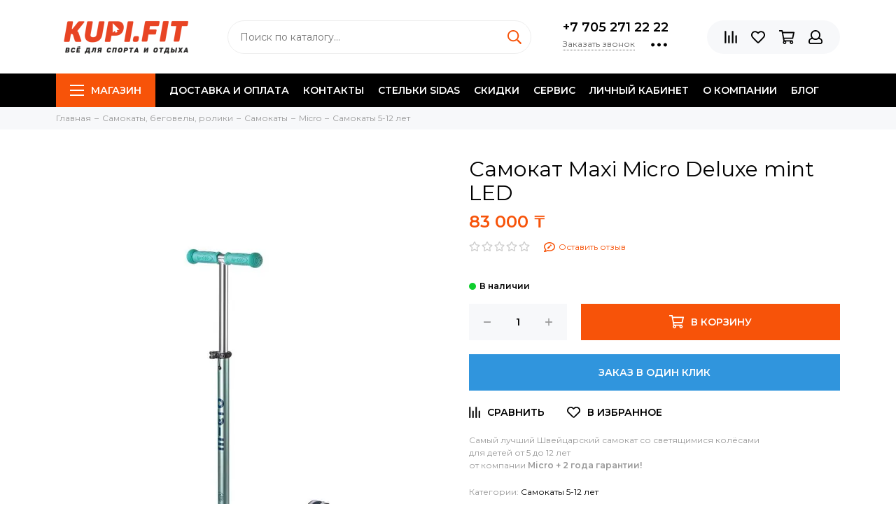

--- FILE ---
content_type: text/html; charset=utf-8
request_url: https://kupi.fit/product/samokat-maxi-micro-deluxe-mint-led
body_size: 33931
content:
<!doctype html><html lang="ru" xml:lang="ru" xmlns="http://www.w3.org/1999/xhtml"><head><link media='print' onload='this.media="all"' rel='stylesheet' type='text/css' href='/served_assets/public/jquery.modal-0c2631717f4ce8fa97b5d04757d294c2bf695df1d558678306d782f4bf7b4773.css'><meta data-config="{&quot;product_id&quot;:366948488}" name="page-config" content="" /><meta data-config="{&quot;money_with_currency_format&quot;:{&quot;delimiter&quot;:&quot; &quot;,&quot;separator&quot;:&quot;.&quot;,&quot;format&quot;:&quot;%n %u&quot;,&quot;unit&quot;:&quot;₸&quot;,&quot;show_price_without_cents&quot;:1},&quot;currency_code&quot;:&quot;KZT&quot;,&quot;currency_iso_code&quot;:&quot;KZT&quot;,&quot;default_currency&quot;:{&quot;title&quot;:&quot;Казахстанский тенге&quot;,&quot;code&quot;:&quot;KZT&quot;,&quot;rate&quot;:&quot;0.15233&quot;,&quot;format_string&quot;:&quot;%n %u&quot;,&quot;unit&quot;:&quot;₸&quot;,&quot;price_separator&quot;:&quot;&quot;,&quot;is_default&quot;:true,&quot;price_delimiter&quot;:&quot;&quot;,&quot;show_price_with_delimiter&quot;:true,&quot;show_price_without_cents&quot;:true},&quot;facebook&quot;:{&quot;pixelActive&quot;:false,&quot;currency_code&quot;:&quot;KZT&quot;,&quot;use_variants&quot;:true},&quot;vk&quot;:{&quot;pixel_active&quot;:null,&quot;price_list_id&quot;:null},&quot;new_ya_metrika&quot;:false,&quot;ecommerce_data_container&quot;:&quot;dataLayer&quot;,&quot;common_js_version&quot;:null,&quot;vue_ui_version&quot;:null,&quot;feedback_captcha_enabled&quot;:&quot;1&quot;,&quot;account_id&quot;:794868,&quot;hide_items_out_of_stock&quot;:false,&quot;forbid_order_over_existing&quot;:true,&quot;minimum_items_price&quot;:null,&quot;enable_comparison&quot;:true,&quot;locale&quot;:&quot;ru&quot;,&quot;client_group&quot;:null,&quot;consent_to_personal_data&quot;:{&quot;active&quot;:true,&quot;obligatory&quot;:true,&quot;description&quot;:&quot;\u003cp\u003eНастоящим подтверждаю, что я ознакомлен и согласен с условиями \u003ca href=\&quot;/page/oferta\&quot; target=\&quot;blank\&quot;\u003eоферты и политики конфиденциальности\u003c/a\u003e.\u003c/p\u003e&quot;},&quot;recaptcha_key&quot;:&quot;6LfXhUEmAAAAAOGNQm5_a2Ach-HWlFKD3Sq7vfFj&quot;,&quot;recaptcha_key_v3&quot;:&quot;6LcZi0EmAAAAAPNov8uGBKSHCvBArp9oO15qAhXa&quot;,&quot;yandex_captcha_key&quot;:&quot;ysc1_ec1ApqrRlTZTXotpTnO8PmXe2ISPHxsd9MO3y0rye822b9d2&quot;,&quot;checkout_float_order_content_block&quot;:false,&quot;available_products_characteristics_ids&quot;:null,&quot;sber_id_app_id&quot;:&quot;5b5a3c11-72e5-4871-8649-4cdbab3ba9a4&quot;,&quot;theme_generation&quot;:2,&quot;quick_checkout_captcha_enabled&quot;:false,&quot;max_order_lines_count&quot;:500,&quot;sber_bnpl_min_amount&quot;:1000,&quot;sber_bnpl_max_amount&quot;:150000,&quot;counter_settings&quot;:{&quot;data_layer_name&quot;:&quot;dataLayer&quot;,&quot;new_counters_setup&quot;:true,&quot;add_to_cart_event&quot;:true,&quot;remove_from_cart_event&quot;:true,&quot;add_to_wishlist_event&quot;:true,&quot;purchase_event&quot;:true},&quot;site_setting&quot;:{&quot;show_cart_button&quot;:true,&quot;show_service_button&quot;:false,&quot;show_marketplace_button&quot;:false,&quot;show_quick_checkout_button&quot;:true},&quot;warehouses&quot;:[],&quot;captcha_type&quot;:&quot;google&quot;,&quot;human_readable_urls&quot;:false}" name="shop-config" content="" /><meta name='js-evnvironment' content='production' /><meta name='default-locale' content='ru' /><meta name='insales-redefined-api-methods' content="[]" /><script type="text/javascript" src="https://static.insales-cdn.com/assets/static-versioned/v3.72/static/libs/lodash/4.17.21/lodash.min.js"></script><script>dataLayer= []; dataLayer.push({
        event: 'view_item',
        ecommerce: {
          items: [{"item_id":"366948488","item_name":"Самокат Maxi Micro Deluxe mint LED","item_category":"Магазин/Самокаты, беговелы, ролики/Самокаты/Micro/Самокаты 5-12 лет","price":83000}]
         }
      });</script>
<!--InsalesCounter -->
<script type="text/javascript">
(function() {
  if (typeof window.__insalesCounterId !== 'undefined') {
    return;
  }

  try {
    Object.defineProperty(window, '__insalesCounterId', {
      value: 794868,
      writable: true,
      configurable: true
    });
  } catch (e) {
    console.error('InsalesCounter: Failed to define property, using fallback:', e);
    window.__insalesCounterId = 794868;
  }

  if (typeof window.__insalesCounterId === 'undefined') {
    console.error('InsalesCounter: Failed to set counter ID');
    return;
  }

  let script = document.createElement('script');
  script.async = true;
  script.src = '/javascripts/insales_counter.js?7';
  let firstScript = document.getElementsByTagName('script')[0];
  firstScript.parentNode.insertBefore(script, firstScript);
})();
</script>
<!-- /InsalesCounter -->
      <!-- Google Tag Manager -->
      <script>(function(w,d,s,l,i){w[l]=w[l]||[];w[l].push({'gtm.start':
      new Date().getTime(),event:'gtm.js'});var f=d.getElementsByTagName(s)[0],
      j=d.createElement(s),dl=l!='dataLayer'?'&l='+l:'';j.async=true;j.src=
      'https://www.googletagmanager.com/gtm.js?id='+i+dl;f.parentNode.insertBefore(j,f);
      })(window,document,'script','dataLayer','GTM-W4FQLHD9');
      </script>
      <!-- End Google Tag Manager -->
    <script type="text/javascript">
      (function() {
        var fileref = document.createElement('script');
        fileref.setAttribute("type","text/javascript");
        fileref.setAttribute("src", 'https://cdnjs.cloudflare.com/ajax/libs/core-js/2.4.1/core.js');
        document.getElementsByTagName("head")[0].appendChild(fileref);
      })();
    </script>

    <script type="text/javascript">
      (function() {
          (function() { var d=document; var s = d.createElement('script');
  s.type = 'text/javascript'; s.async = true;
  s.src = '//code.jivosite.com/widget/wc2WP5ZomR'; d.head.appendChild(s); })();

      })();
    </script>

    <script type="text/javascript">
      (function() {
        var fileref = document.createElement('script');
        fileref.setAttribute("type","text/javascript");
        fileref.setAttribute("src", 'https://insales.cloudpayments.ru/sweetalert2.min.js');
        document.getElementsByTagName("head")[0].appendChild(fileref);
      })();
    </script>

    <script type="text/javascript">
      (function() {
        var fileref = document.createElement('script');
        fileref.setAttribute("type","text/javascript");
        fileref.setAttribute("src", 'https://widget.cloudpayments.ru/bundles/cloudpayments');
        document.getElementsByTagName("head")[0].appendChild(fileref);
      })();
    </script>

    <script type="text/javascript">
      (function() {
        
				if(!window.jQuery){
					var script = document.createElement('script');
					script.src = "https://ajax.googleapis.com/ajax/libs/jquery/3.3.1/jquery.min.js";
					script.async = false;
					document.head.appendChild(script);
				}
      })();
    </script>

    <script type="text/javascript">
      (function() {
        script = document.createElement('script');script.src = 'https://insales.cloudpayments.ru/appjs?insales_id=794868';script.async = false;document.head.appendChild(script);
      })();
    </script>
<meta name="google-site-verification" content="RNaNUXUoPiaw7UGYgHtsVYUoC3ahvJ6EFS3dxf01RCQ" /><meta charset="utf-8"><meta http-equiv="X-UA-Compatible" content="IE=edge,chrome=1"><meta name="viewport" content="width=device-width, initial-scale=1, maximum-scale=1"><meta name="robots" content="index, follow"><title>Самокат Maxi Micro Deluxe mint LED - купить по выгодной цене | Kupi.fit -  магазин спортивных товаров в Алматы</title><meta name="description" content="Предлагаем купить Самокат Maxi Micro Deluxe mint LED.Цена - 83 000 ₸. Быстрая доставка.☎️ +7 705 271 22 22Смотрите все товары в разделе «Самокаты 5-12 лет»"><meta name="keywords" content="Самокат Maxi Micro Deluxe mint LED - купить по выгодной цене | Kupi.fit -  магазин спортивных товаров в Алматы"><meta property="og:type" content="website"><link rel="canonical" href="https://kupi.fit/product/samokat-maxi-micro-deluxe-mint-led"><meta property="og:url" content="https://kupi.fit/product/samokat-maxi-micro-deluxe-mint-led"><meta property="og:title" content="Самокат Maxi Micro Deluxe mint LED"><meta property="og:description" content="Самый лучший Швейцарский самокат со светящимися колёсамидля детей от 5 до 12 летот компании Micro + 2 года гарантии!"><meta property="og:image" content="https://static.insales-cdn.com/images/products/1/6474/687479114/maxi_micro_deluxe_led_mint.jpg"><link href="https://static.insales-cdn.com/assets/1/3789/1797837/1731587772/favicon.png" rel="shortcut icon" type="image/png" sizes="16x16"><style>.site-loader{position:fixed;z-index:99999999;left:0;top:0;width:100%;height:100%;background:#fff;color:#f75309}.layout--loading{width:100%;height:100%;overflow:scroll;overflow-x:hidden;padding:0;margin:0}.lds-ellipsis{position:absolute;width:64px;height:64px;top:50%;left:50%;transform:translate(-50%,-50%)}.lds-ellipsis div{position:absolute;top:27px;width:11px;height:11px;border-radius:50%;background:currentColor;animation-timing-function:cubic-bezier(0,1,1,0)}.lds-ellipsis div:nth-child(1){left:6px;animation:lds-ellipsis1 0.6s infinite}.lds-ellipsis div:nth-child(2){left:6px;animation:lds-ellipsis2 0.6s infinite}.lds-ellipsis div:nth-child(3){left:26px;animation:lds-ellipsis2 0.6s infinite}.lds-ellipsis div:nth-child(4){left:45px;animation:lds-ellipsis3 0.6s infinite}@keyframes lds-ellipsis1{0%{transform:scale(0)}100%{transform:scale(1)}}@keyframes lds-ellipsis3{0%{transform:scale(1)}100%{transform:scale(0)}}@keyframes lds-ellipsis2{0%{transform:translate(0,0)}100%{transform:translate(19px,0)}}</style><meta name="theme-color" content="#f75309"><meta name="format-detection" content="telephone=no"><meta name="cmsmagazine" content="325a8bc2477444d381d10a2ed1775a4d"><link rel="alternate" type="application/atom+xml" title="Блог — Kupi.fit -  магазин спортивных товаров в Алматы" href="https://kupi.fit/blogs/blog.atom"><meta name='product-id' content='366948488' />
</head><script>  window.gtmDataLayer = window.gtmDataLayer || [];</script><!-- Формирование глобальных переменных --><script>  Collections = { 13088170:'Магазин/Лыжи',19841217:'Магазин/Лыжи/Лыжи мужские',19840951:'Магазин/Лыжи/Лыжи женские',19840960:'Магазин/Лыжи/Лыжи детские',19816494:'Магазин/Лыжи/Лыжи Atomic',19816543:'Магазин/Лыжи/Лыжи Fischer',19816523:'Магазин/Лыжи/Лыжи Head',19816526:'Магазин/Лыжи/Лыжи Kessler',19816528:'Магазин/Лыжи/Лыжи Stöckli',19816596:'Магазин/Лыжи/Лыжи Volki',28882928:'Магазин/Лыжи/Лыжи Volant',51279225:'Магазин/Лыжи/Лыжи Free Ride',51279985:'Магазин/Лыжи/Лыжи All Mountain',51280025:'Магазин/Лыжи/Лжи Slalom',51280049:'Магазин/Лыжи/Лыжи Giant Slalom',51280097:'Магазин/Лыжи/Лыжи Rase Series',13088171:'Магазин/Лыжные ботинки',19840981:'Магазин/Лыжные ботинки/Лыжные ботинки мужские',19840961:'Магазин/Лыжные ботинки/Лыжные ботинки женские',19840962:'Магазин/Лыжные ботинки/Лыжные ботинки детские',19816601:'Магазин/Лыжные ботинки/Лыжные ботинки Atomic',19816604:'Магазин/Лыжные ботинки/Лыжные ботинки Head',50762561:'Магазин/Лыжные ботинки/Лыжные ботинки с колодкой средней ширины',50762617:'Магазин/Лыжные ботинки/Лыжные ботинки с широкой колодкой',50762641:'Магазин/Лыжные ботинки/Лыжные ботинки с узкой колодкой',50762657:'Магазин/Лыжные ботинки/Лыжные ботинки на BOA',50762673:'Магазин/Лыжные ботинки/Сортивные лыжные ботинки',19838670:'Магазин/Горнолыжная костюмы',19840963:'Магазин/Горнолыжная костюмы/Горнолыжные костюмы  для мужчин',19840964:'Магазин/Горнолыжная костюмы/Горнолыжные костюм для женщин',19840965:'Магазин/Горнолыжная костюмы/Горнолыжная одежда для детей',28656817:'Магазин/Горнолыжная костюмы/Горнолыжные носки',29359302:'Магазин/Горнолыжная костюмы/Спусковые комбенезоны',13088271:'Магазин/Шлемы',19999702:'Магазин/Шлемы/Шлемы для мужчин',19999704:'Магазин/Шлемы/Шлемы для женщин',19999707:'Магазин/Шлемы/Шлемы для детей',17044499:'Магазин/Маски и очки',19816611:'Магазин/Горнолыжные палки',19816614:'Магазин/Горнолыжные палки/Горнолыжные палки Head',19816617:'Магазин/Горнолыжные палки/Горнолыжные палки Leki',19816620:'Магазин/Горнолыжные палки/Горнолыжные палки Stöckli',25022357:'Магазин/Горнолыжные палки/Горнолыжные палки Stöckli/Каталог',20064023:'Магазин/Горнолыжные палки/Горнолыжные палки Atomic',20064028:'Магазин/Горнолыжные палки/Горнолыжные палки Fischer',50784793:'Магазин/Горнолыжные палки/Горнолыжные палки детские',50784833:'Магазин/Горнолыжные палки/Горнолыжные палки женские',50784841:'Магазин/Горнолыжные палки/Горнолыжные палки мужские',17107167:'Магазин/Горнолыжные перчатки',19840978:'Магазин/Горнолыжные перчатки/Горнолыжные перчатки для мужчин',19840979:'Магазин/Горнолыжные перчатки/Горнолыжные перчатки для женщин',19840980:'Магазин/Горнолыжные перчатки/Горнолыжные перчатки для детей',19840974:'Магазин/Термобельё - балаклавы',19840975:'Магазин/Термобельё - балаклавы/Термобельё для мужчин',19840976:'Магазин/Термобельё - балаклавы/Термобельё для женщин',19840977:'Магазин/Термобельё - балаклавы/Термобельё для детей',28656373:'Магазин/Термобельё - балаклавы/Балаклавы',19999719:'Магазин/Сумки и чехлы',24082648:'Магазин/Защита',17107105:'Магазин/Палки для трекинга и ходьбы',13128204:'Магазин/Аксессуары',13088270:'Магазин/Стельки SIDAS',13088298:'Магазин/Holmenkol',13088166:'Магазин/Велосипеды',20027908:'Магазин/Велосипеды/Велоаксессуары',21324394:'Магазин/Велосипеды/Горные (МТБ) велосипеды',31382538:'Магазин/Велосипеды/Горные (МТБ) велосипеды/Велосипед двухподвес',21324403:'Магазин/Велосипеды/Шоссейные велосипеды',21324429:'Магазин/Велосипеды/Гравел байки и циклокроссы',21324487:'Магазин/Велосипеды/Гибриды,Cross,Touring',21324509:'Магазин/Велосипеды/Женские велосипеды',21324510:'Магазин/Велосипеды/Складные велосипеды',21324575:'Магазин/Велосипеды/Детские подростковые велосипеды',31264989:'Магазин/Велосипеды/Детские подростковые велосипеды/Беговелы (для малышей)',31264985:'Магазин/Велосипеды/Детские подростковые велосипеды/2-4 года (колёса 12)',31264977:'Магазин/Велосипеды/Детские подростковые велосипеды/3-6 лет (колёса 16)',31264979:'Магазин/Велосипеды/Детские подростковые велосипеды/6-9 лет (колёса 20)',31264984:'Магазин/Велосипеды/Детские подростковые велосипеды/9-13 лет (колёса 24)',13088169:'Магазин/Тренажёры кардио',31202337:'Магазин/Тренажёры кардио/Велотренажёры',31202347:'Магазин/Тренажёры кардио/Гребные тренажёры',31202348:'Магазин/Тренажёры кардио/Беговые дорожки',31202353:'Магазин/Тренажёры кардио/Сайклы',31202359:'Магазин/Тренажёры кардио/Эллиптические тренажёры',31202360:'Магазин/Тренажёры кардио/Тренажёр-лестница',31202431:'Магазин/Тренажёры кардио/Аэробайки',48044329:'Магазин/Тренажёры кардио/Тренажёры силовые',48044377:'Магазин/Тренажёры кардио/Тренажёры силовые/Тренажёры со встроенным весом',48044433:'Магазин/Тренажёры кардио/Тренажёры силовые/Тренажёры на свободных весах',48044465:'Магазин/Тренажёры кардио/Тренажёры силовые/Мультифункциональные тренажёры',48044537:'Магазин/Тренажёры кардио/Тренажёры силовые/Силовые стойки',48044553:'Магазин/Тренажёры кардио/Тренажёры силовые/Силовые скамьи',48044569:'Магазин/Тренажёры кардио/Тренажёры силовые/Силовые рамы',48044601:'Магазин/Тренажёры кардио/Тренажёры силовые/Тренажёры для кросс-тренинга',49387273:'Магазин/Тренажёры кардио/Свободный вес',13088272:'Магазин/Фитнес аксессуары',13088274:'Магазин/Настольный теннис',13128220:'Магазин/Баскетбольные  стойки',13088268:'Магазин/Мячи',13088167:'Магазин/Самокаты, беговелы, ролики',21324050:'Магазин/Самокаты, беговелы, ролики/Самокаты',21324125:'Магазин/Самокаты, беговелы, ролики/Самокаты/Micro',31273507:'Магазин/Самокаты, беговелы, ролики/Самокаты/Micro/Самокаты 1-5 лет',31273509:'Магазин/Самокаты, беговелы, ролики/Самокаты/Micro/Самокаты 5-12 лет',31273517:'Магазин/Самокаты, беговелы, ролики/Самокаты/Micro/Самокаты 2-х колёсные',31336328:'Магазин/Самокаты, беговелы, ролики/Самокаты/Micro/Беговелы',21324127:'Магазин/Самокаты, беговелы, ролики/Самокаты/Chilli',21324130:'Магазин/Самокаты, беговелы, ролики/Самокаты/Limit',21324152:'Магазин/Самокаты, беговелы, ролики/Самокаты/Globber',31336263:'Магазин/Самокаты, беговелы, ролики/Самокаты/Globber/Самокаты 3-6 лет',31336270:'Магазин/Самокаты, беговелы, ролики/Самокаты/Globber/Самокаты 5-15 лет',31336286:'Магазин/Самокаты, беговелы, ролики/Самокаты/Globber/Самокаты 2-х колёсные',31340368:'Магазин/Самокаты, беговелы, ролики/Самокаты/Globber/Беговелы',21324353:'Магазин/Самокаты, беговелы, ролики/Самокаты/Lecoco',21324150:'Магазин/Самокаты, беговелы, ролики/Ролики',21324153:'Магазин/Самокаты, беговелы, ролики/Беговелы',21324154:'Магазин/Самокаты, беговелы, ролики/Защита',21324358:'Магазин/Самокаты, беговелы, ролики/Шлемы',13128217:'Магазин/Средства по уходу',13128221:'Магазин/Скидки',13187526:'Магазин/Мастхэв для лета',22745281:'Магазин/Мастхэв для лета/Грили',28692815:'Магазин/Мастхэв для лета/Баскетбольные стойки',28692831:'Магазин/Мастхэв для лета/Ролики',28692863:'Магазин/Мастхэв для лета/Самокаты Micro',28692886:'Магазин/Мастхэв для лета/Самокаты Globber',28692899:'Магазин/Мастхэв для лета/Самокаты трюковые',28692908:'Магазин/Мастхэв для лета/Мячи',28692910:'Магазин/Мастхэв для лета/Велосипеды детские',28692925:'Магазин/Мастхэв для лета/Велосипеды женские',28692926:'Магазин/Мастхэв для лета/Велосипеды горные',28692946:'Магазин/Мастхэв для лета/Велосипеды гибриды,Cross,Touring',28692959:'Магазин/Мастхэв для лета/Шоссейные велосипеды',28692964:'Магазин/Мастхэв для лета/Складные велосипеды',13189457:'Магазин/Идеально для подарка', };  Collections.products = {          366948488:      Collections['31273509'] ||      'Магазин/Самокаты, беговелы, ролики/Самокаты/Micro/Самокаты 5-12 лет'      };  /* Получаем из localStorage только необходимые данные и перезаписываем localStorage */  if (!!localStorage.getItem('ecommerce_data')) {    let ColProds = JSON.parse(localStorage.getItem('ecommerce_data'));    for (product in ColProds) {      if (typeof(Collections.products[product]) != 'string' && typeof(ColProds[product]) == 'string') {        Collections.products[product] = ColProds[product];      }    }    Collections.products = Object.assign(JSON.parse(localStorage.getItem('ecommerce_data')), Collections.products);  }  localStorage.setItem('ecommerce_data', JSON.stringify(Collections.products));</script><script>  document.addEventListener('DOMContentLoaded', function() {          var product_id = '366948488';      EventBus.subscribe('change_variant:insales:product', function (data) {        /* console.log(data); */        if (data.product_id == product_id) {          gtmDataLayer.push({            'ecommerce': {              'currencyCode': 'UAH',              'detail': {                'products': [{                 'name': data.action.productJSON.title,                 'id': data.id,                 'price': data.price,                 'brand': data.action.productJSON.characteristics.filter(characteristic => characteristic.property_id == 24869742)[0] ? data.action.productJSON.characteristics.filter(characteristic => characteristic.property_id == 24869742)[0].title : '',                 'category': Collections.products[product_id],                 'variant': data.title,                }]              }            },            'event': 'gtm-ee-event',            'gtm-ee-event-category': 'Enhanced Ecommerce',            'gtm-ee-event-action': 'Product Details',            'gtm-ee-event-non-interaction': 'True',          });          gtmDataLayer.push({            'event': 'view_item',            'value': data.price,            'items': [{              'id': data.id,              'category': Collections.products[product_id],              'google_business_vertical': 'retail',            }]          });          fbq('track', 'ViewContent', {            content_ids: data.id,            content_name: data.title.length > 0 ? data.action.productJSON.title + ' ' + data.title : data.action.productJSON.title,            content_type: 'product',            currency: 'UAH',            value: data.price,            content_category: Collections.products[product_id],          });        }      });                  function add_to_cart(cart) {        var _form = cart.action.form || $(`form[data-product-id=${cart.action.currentItems[0].product_id}]`);        if (cart.action && _form) {          Products.getInstance(cart.action.form)          .then(function(_product) {            var variant_id = _.keys(cart.action.items)[0];            var variant = _product.variants.getVariant(variant_id);            var id = _product.product.id;            var category = Collections.products[id];            var brand = _product.product.characteristics.filter(characteristic => characteristic.property_id == 24869742)[0] ? _product.product.characteristics.filter(characteristic => characteristic.property_id == 24869742)[0].title : '';            gtmDataLayer.push({              'ecommerce': {                'currencyCode': 'UAH',                'add': {                  'products': [{                    'name': _product.product.title,                    'id': variant_id,                    'price': variant.price,                    'brand': brand,                    'category': category,                    'variant': variant.title,                    'quantity': variant.action.quantity.current                  }]                }              },              'event': 'gtm-ee-event',              'gtm-ee-event-category': 'Enhanced Ecommerce',              'gtm-ee-event-action': 'Product Add Cart',              'gtm-ee-event-non-interaction': 'False',            });            gtmDataLayer.push({              'event': 'add_to_cart',              'value': variant.price * variant.action.quantity.current,              'items': [{                'id': variant_id,                'category': category,                'google_business_vertical': 'retail',              }]            });          });        }      };      function add_items_to_cart(cart, variant_id, quantity) {        /* console.log(cart); */                for (product in Products._products) {          if (Products._products[product].variants[variant_id]) {            var variant = Products._products[product].variants[variant_id];            var price = variant.price;            var value = price * quantity;            var category = Collections.products[product];            var name = Products._products[product].product.title;            var brand = Products._products[product].product.characteristics.filter(characteristic => characteristic.property_id == 24869742)[0] ? Products._products[product].product.characteristics.filter(characteristic => characteristic.property_id == 24869742)[0].title : '';            break;          }        }        gtmDataLayer.push({          'ecommerce': {            'currencyCode': 'UAH',            'add': {              'products': [{                'name': name,                'id': variant_id,                'price': price,                'brand': brand,                'category': category,                'variant': variant.title,                'quantity': quantity              }]            }          },          'event': 'gtm-ee-event',          'gtm-ee-event-category': 'Enhanced Ecommerce',          'gtm-ee-event-action': 'Product Add Cart',          'gtm-ee-event-non-interaction': 'False',        });        gtmDataLayer.push({          'event': 'add_to_cart',          'value': value,          'items': [{            'id': variant_id,            'category': category,            'google_business_vertical': 'retail',          }]        });      };      function remove_items_from_cart(cart, variant_id, quantity) {        /* console.log(cart); */                for (product in Products._products) {          if (Products._products[product].variants[variant_id]) {            var variant = Products._products[product].variants[variant_id];            var price = variant.price;            var value = price * quantity;            var category = Collections.products[product];            var name = Products._products[product].product.title;            var brand = Products._products[product].product.characteristics.filter(characteristic => characteristic.property_id == 24869742)[0] ? Products._products[product].product.characteristics.filter(characteristic => characteristic.property_id == 24869742)[0].title : '';            break;          }        }        gtmDataLayer.push({          'ecommerce': {            'currencyCode': 'UAH',            'remove': {              'products': [{                'name': name,                'id': variant_id,                'price': price,                'brand': brand,                'category': category,                'variant': variant.title,                'quantity': quantity              }]            }          },          'event': 'gtm-ee-event',          'gtm-ee-event-category': 'Enhanced Ecommerce',          'gtm-ee-event-action': 'Product Remove Cart',          'gtm-ee-event-non-interaction': 'False',        });      };      EventBus.subscribe('update_items:insales:cart', function(cart) {        /* console.log(cart); */        /* console.log('метод:', cart.action.method); */        var newCart = cart.action.items;        /* console.log(newCart); */        var oldCart = cart._owner.tasks.past_order;        /* console.log(oldCart); */        switch (cart.action.method) {          case 'add_items':            /* Добавление позиции */            console.log('Добавление позиции');            add_to_cart(cart);          break;          case 'delete_items':            /* Удаление позиции */            console.log('Удаление позиции');            remove_items_from_cart(cart, cart.action.variant_id, cart.action.quantity);                      break;          case 'set_items':            /* Изменение количества товара в корзине */            console.log('Изменение количества товара в корзине');            for (id in newCart) {              if (newCart[id] > oldCart[id]) {                console.log('Вариант добавлен', id);                add_items_to_cart(cart, id, newCart[id] - oldCart[id]);              } else if (newCart[id] < oldCart[id]) {                console.log('Вариант удалён', id);                remove_items_from_cart(cart, id, oldCart[id] - newCart[id]);              }            }          break;        }      });  });</script><body id="body" class="layout layout--loading layout--full"><span class="js-site-loader site-loader"><div class="lds-ellipsis"><div></div><div></div><div></div><div></div></div></span><div class="layout-page"><div id="insales-section-header" class="insales-section insales-section-header"><header><!--noindex--><div class="header-scheme-02"><div class="header-main"><div class="container"><div class="row align-items-center"><div class="col-12 col-sm col-md col-lg-auto text-center text-lg-left"><a href="https://kupi.fit" class="logo"><img src="https://static.insales-cdn.com/assets/1/3789/1797837/1731587772/logo.png" alt="Kupi.fit -  магазин спортивных товаров в Алматы" class="img-fluid"></a></div><div class="col d-none d-lg-block"><div class="search search--header"><form action="/search" method="get" class="search-form"><input type="search" name="q" class="search-input js-search-input" placeholder="Поиск по каталогу&hellip;" autocomplete="off" required><button type="submit" class="search-button"><span class="far fa-search"></span></button><div class="search-results js-search-results"></div></form></div></div><div class="col-12 col-lg-auto d-none d-lg-block"><div class="header-contacts"><div class="header-contacts-phone"><a href="tel:+77052712222" class="js-account-phone">+7 705 271 22 22</a></div><div class="row"><div class="col"><span class="js-messages" data-target="callback" data-type="form">Заказать звонок</span></div><div class="col-auto"><div class="user_icons-item js-user_icons-item"><span class="user_icons-icon js-user_icons-icon-contacts"><span class="far fa-ellipsis-h fa-lg"></span></span><div class="user_icons-popup"><div class="popup popup-contacts"><div class="js-popup-contacts"><div class="popup-content-contacts"><div class="row no-gutters popup-content-contacts-item"><div class="col-auto"><span class="far fa-envelope fa-fw"></span></div><div class="col"><a href="mailto:kupi.fit@gmail.com">kupi.fit@gmail.com</a></div></div><div class="row no-gutters popup-content-contacts-item"><div class="col-auto"><span class="far fa-map-marker fa-fw"></span></div><div class="col"><p data-itemscope="" data-itemtype="http://schema.org/PostalAddress" data-itemprop="address">Казахстан, Алматы, Аль-Фараби 140А. Комплекс VILLA&nbsp;</p></div></div><div class="row no-gutters popup-content-contacts-item"><div class="col-auto"><span class="far fa-clock fa-fw"></span></div><div class="col"><p>7 дней в неделю с 10 до 20 часов</p></div></div><div class="row no-gutters"><div class="col-12"><div class="social social--header"><ul class="social-items list-unstyled"><li class="social-item social-item--facebook-f"><a href="https://www.facebook.com/Kupi.FIT" rel="noopener noreferrer nofollow" target="_blank"><span class="fab fa-facebook-f"></span></a></li><li class="social-item social-item--instagram"><a href="http://instagram.com/kupi.fit" rel="noopener noreferrer nofollow" target="_blank"><span class="fab fa-instagram"></span></a></li><li class="social-item social-item--youtube"><a href="http://youtube.com/" rel="noopener noreferrer nofollow" target="_blank"><span class="fab fa-youtube"></span></a></li><li class="social-item social-item--telegram-plane"><a href="https://t.me/kupifit_bot" rel="noopener noreferrer nofollow" target="_blank"><span class="fab fa-telegram-plane"></span></a></li></ul></div></div></div></div></div></div></div></div></div></div></div></div><div class="col-12 col-lg-auto"><div class="user_icons user_icons-main js-clone is-inside" data-clone-target="js-user_icons-clone"><ul class="user_icons-items list-unstyled d-flex d-lg-block"><li class="user_icons-item user_icons-item-menu d-inline-block d-lg-none js-user_icons-item"><button class="user_icons-icon user_icons-icon-menu js-user_icons-icon-menu"><span class="far fa-bars"></span></button><div class="user_icons-popup"><div class="popup js-popup-menu overflow-hidden"><div class="popup-scroll js-popup-scroll"><div class="popup-title">Меню<button class="button button--empty button--icon popup-close js-popup-close"><span class="far fa-times fa-lg"></span></button></div><div class="popup-content popup-content-menu popup-content-search"><div class="search search--popup"><form action="/search" method="get" class="search-form"><input type="search" name="q" class="search-input" placeholder="Поиск по каталогу&hellip;" autocomplete="off" required><button type="submit" class="search-button"><span class="far fa-search"></span></button></form></div></div><ul class="popup-content popup-content-menu js-popup-content-menu"></ul><ul class="popup-content popup-content-menu popup-content-links list-unstyled"><li class="popup-content-link"><a href="/page/delivery">Доставка и оплата</a></li><li class="popup-content-link"><a href="/page/contacts">Контакты</a></li><li class="popup-content-link"><a href="/page/about-us-2">Стельки SIDAS</a></li><li class="popup-content-link"><a href="/collection/skidki">Скидки</a></li><li class="popup-content-link"><a href="/page/my-delaem-servis-na-nemetskom-oborudovanii">Сервис</a></li><li class="popup-content-link"><a href="/client_account/login">Личный кабинет</a></li><li class="popup-content-link"><a href="/page/about-us">О компании</a></li><li class="popup-content-link"><a href="/blogs/blog">Блог</a></li></ul><div class="popup-content popup-content-contacts"><div class="row no-gutters popup-content-contacts-item"><div class="col-auto"><span class="far fa-phone fa-fw" data-fa-transform="flip-h"></span></div><div class="col"><a href="tel:+77052712222" class="js-account-phone">+7 705 271 22 22</a></div></div><div class="row no-gutters popup-content-contacts-item"><div class="col-auto"><span class="far fa-envelope fa-fw"></span></div><div class="col"><a href="mailto:kupi.fit@gmail.com">kupi.fit@gmail.com</a></div></div><div class="row no-gutters popup-content-contacts-item"><div class="col-auto"><span class="far fa-map-marker fa-fw"></span></div><div class="col"><p data-itemscope="" data-itemtype="http://schema.org/PostalAddress" data-itemprop="address">Казахстан, Алматы, Аль-Фараби 140А. Комплекс VILLA&nbsp;</p></div></div><div class="row no-gutters popup-content-contacts-item"><div class="col-auto"><span class="far fa-clock fa-fw"></span></div><div class="col"><p>7 дней в неделю с 10 до 20 часов</p></div></div><div class="popup-content-contacts-messengers"><div class="messengers messengers--header"><ul class="messengers-items list-unstyled"><li class="messengers-item messengers-item--whatsapp"><a href="+77052712222" rel="noopener noreferrer nofollow" target="_blank"><span class="fab fa-whatsapp"></span></a></li><li class="messengers-item messengers-item--telegram-plane"><a href="https://t.me/kupifit_bot" rel="noopener noreferrer nofollow" target="_blank"><span class="fab fa-telegram-plane"></span></a></li></ul></div></div></div></div></div><div class="popup-shade js-popup-close"></div></div></li><li class="user_icons-item js-user_icons-item"><a href="/compares" class="user_icons-icon js-user_icons-icon-compares"><span class="far fa-align-right" data-fa-transform="rotate-90"></span><span class="bage bage-compares js-bage-compares"></span></a><div class="user_icons-popup"><div class="popup"><div class="popup-title">Сравнение товаров<button class="button button--empty button--icon popup-close js-popup-close"><span class="far fa-times fa-lg"></span></button></div><div class="js-popup-compares"></div></div><div class="popup-shade js-popup-close"></div></div></li><li class="user_icons-item js-user_icons-item"><a href="/page/favorites" class="user_icons-icon js-user_icons-icon-favorites"><span class="far fa-heart"></span><span class="bage bage-favorites js-bage-favorites"></span></a><div class="user_icons-popup"><div class="popup"><div class="popup-title">Избранное<button class="button button--empty button--icon popup-close js-popup-close"><span class="far fa-times fa-lg"></span></button></div><div class="js-popup-favorites"></div></div><div class="popup-shade js-popup-close"></div></div></li><li class="user_icons-item js-user_icons-item"><a href="/cart_items" class="user_icons-icon js-user_icons-icon-cart"><span class="far fa-shopping-cart"></span><span class="bage bage-cart js-bage-cart"></span></a><div class="user_icons-popup"><div class="popup"><div class="popup-title">Корзина<button class="button button--empty button--icon popup-close js-popup-close"><span class="far fa-times fa-lg"></span></button></div><div class="js-popup-cart"></div></div><div class="popup-shade js-popup-close"></div></div></li><li class="user_icons-item js-user_icons-item"><a href="/client_account/login" class="user_icons-icon"><span class="far fa-user"></span></a><div class="user_icons-popup"><div class="popup popup-client_new"><div class="popup-title">Личный кабинет<button class="button button--empty button--icon popup-close js-popup-close"><span class="far fa-times fa-lg"></span></button></div><div class="popup--empty text-center"><span class="far fa-user fa-3x"></span><div class="dropdown_products-action"><div class="row"><div class="col-12 col-lg-6"><a href="/client_account/login" class="button button--primary button--block button--small">Авторизация</a></div><div class="col-12 col-lg-6"><a href="/client_account/contacts/new" class="button button--secondary button--block button--small">Регистрация</a></div></div></div></div></div><div class="popup-shade js-popup-close"></div></div></li></ul></div></div></div></div></div></div><!--/noindex--><div class="header-scheme-03 d-none d-lg-block"><div class="header-menu js-header-menu"><div class="container"><div class="row"><div class="col"><nav class="nav"><ul class="nav-items list-unstyled js-nav-items is-overflow"><li class="nav-item nav-item--collections js-nav-item"><a href="/collection/all" class="hamburger-trigger js-nav-collections-trigger" data-target="hamburger"><span class="hamburger hamburger--arrow-down"><span></span><span></span><span></span></span>Магазин</a></li><li class="nav-item js-nav-item"><a href="/page/delivery">Доставка и оплата</a></li><li class="nav-item js-nav-item"><a href="/page/contacts">Контакты</a></li><li class="nav-item js-nav-item"><a href="/page/about-us-2">Стельки SIDAS</a></li><li class="nav-item js-nav-item"><a href="/collection/skidki">Скидки</a></li><li class="nav-item js-nav-item"><a href="/page/my-delaem-servis-na-nemetskom-oborudovanii">Сервис</a></li><li class="nav-item js-nav-item"><a href="/client_account/login">Личный кабинет</a></li><li class="nav-item js-nav-item"><a href="/page/about-us">О компании</a></li><li class="nav-item js-nav-item"><a href="/blogs/blog">Блог</a></li><li class="nav-item nav-item--dropdown js-nav-item--dropdown d-none"><span class="far fa-ellipsis-h fa-lg"></span><div class="user_icons-popup"><div class="popup"><ul class="list-unstyled js-popup-nav"></ul></div></div></li></ul></nav><nav class="nav-collections js-nav-collections js-nav-collections-trigger js-clone" data-target="dorpdown" data-clone-target="js-nav-sidebar-clone"><ul class="list-unstyled"><li data-collection-id="13088170"><a href="/collection/lyzhi" class="nav-collections-toggle js-nav-collections-toggle nav-collections-toggle--next" data-type="next" data-target="13088170">Лыжи<span class="nav-arrow-toggle js-nav-arrow-toggle"><span class="far fa-chevron-right"></span></span></a><ul class="list-unstyled"><li class="nav-collections-back d-block d-lg-none"><a href="/collection/lyzhi" class="nav-collections-toggle js-nav-collections-toggle nav-collections-toggle--back" data-type="back" data-target="13088170"><span class="nav-arrow-toggle"><span class="far fa-chevron-left"></span></span>Назад</a></li><li class="nav-collections-title d-block d-lg-none"><a href="/collection/lyzhi">Лыжи</a></li><li data-collection-id="19841217"><a href="/collection/lyzhi-muzhskie">Лыжи мужские</a></li><li data-collection-id="19840951"><a href="/collection/lyzhi-zhenskie">Лыжи женские</a></li><li data-collection-id="19840960"><a href="/collection/lyzhi-detskie">Лыжи детские</a></li><li data-collection-id="19816494"><a href="/collection/lyzhi-atomic">Лыжи Atomic</a></li><li data-collection-id="19816543"><a href="/collection/lyzhi-fischer">Лыжи Fischer</a></li><li data-collection-id="19816523"><a href="/collection/lyzhi-head">Лыжи Head</a></li><li data-collection-id="19816526"><a href="/collection/lyzhi-kessler">Лыжи Kessler</a></li><li data-collection-id="19816528"><a href="/collection/lyzhi-stockli">Лыжи Stöckli</a></li><li data-collection-id="19816596"><a href="/collection/lyzhi-volki">Лыжи Volki</a></li><li data-collection-id="28882928"><a href="/collection/lyzhi-volant">Лыжи Volant</a></li><li data-collection-id="51279225"><a href="/collection/lyzhi-free-ride">Лыжи Free Ride</a></li><li data-collection-id="51279985"><a href="/collection/lyzhi-all-mountain">Лыжи All Mountain</a></li><li data-collection-id="51280025"><a href="/collection/lzhi-slalom">Лжи Slalom</a></li><li data-collection-id="51280049"><a href="/collection/lyzhi-giant-slalom">Лыжи Giant Slalom</a></li><li data-collection-id="51280097"><a href="/collection/lyzhi-rase-series">Лыжи Rase Series</a></li></ul></li><li data-collection-id="13088171"><a href="/collection/lyzhnye-botinki" class="nav-collections-toggle js-nav-collections-toggle nav-collections-toggle--next" data-type="next" data-target="13088171">Лыжные ботинки<span class="nav-arrow-toggle js-nav-arrow-toggle"><span class="far fa-chevron-right"></span></span></a><ul class="list-unstyled"><li class="nav-collections-back d-block d-lg-none"><a href="/collection/lyzhnye-botinki" class="nav-collections-toggle js-nav-collections-toggle nav-collections-toggle--back" data-type="back" data-target="13088171"><span class="nav-arrow-toggle"><span class="far fa-chevron-left"></span></span>Назад</a></li><li class="nav-collections-title d-block d-lg-none"><a href="/collection/lyzhnye-botinki">Лыжные ботинки</a></li><li data-collection-id="19840981"><a href="/collection/lyzhnye-botinki-muzhskie">Лыжные ботинки мужские</a></li><li data-collection-id="19840961"><a href="/collection/lyzhnye-botinki-zhenskie">Лыжные ботинки женские</a></li><li data-collection-id="19840962"><a href="/collection/lyzhnye-botinki-detskie">Лыжные ботинки детские</a></li><li data-collection-id="19816601"><a href="/collection/lyzhnye-botinki-atomic">Лыжные ботинки Atomic</a></li><li data-collection-id="19816604"><a href="/collection/lyzhnye-botinki-head">Лыжные ботинки Head</a></li><li data-collection-id="50762561"><a href="/collection/lyzhnye-botinki-s-kolodkoy-sredney-shiriny">Лыжные ботинки с колодкой средней ширины</a></li><li data-collection-id="50762617"><a href="/collection/lyzhnye-botinki-s-shirokoy-kolodkoy">Лыжные ботинки с широкой колодкой</a></li><li data-collection-id="50762641"><a href="/collection/lyzhnye-botinki-s-uzkoy-kolodkoy">Лыжные ботинки с узкой колодкой</a></li><li data-collection-id="50762657"><a href="/collection/lyzhnye-botinki-na-boa">Лыжные ботинки на BOA</a></li><li data-collection-id="50762673"><a href="/collection/sortivnye-lyzhnye-botinki">Сортивные лыжные ботинки</a></li></ul></li><li data-collection-id="19838670"><a href="/collection/gornolyzhnaya-odezhda" class="nav-collections-toggle js-nav-collections-toggle nav-collections-toggle--next" data-type="next" data-target="19838670">Горнолыжная костюмы<span class="nav-arrow-toggle js-nav-arrow-toggle"><span class="far fa-chevron-right"></span></span></a><ul class="list-unstyled"><li class="nav-collections-back d-block d-lg-none"><a href="/collection/gornolyzhnaya-odezhda" class="nav-collections-toggle js-nav-collections-toggle nav-collections-toggle--back" data-type="back" data-target="19838670"><span class="nav-arrow-toggle"><span class="far fa-chevron-left"></span></span>Назад</a></li><li class="nav-collections-title d-block d-lg-none"><a href="/collection/gornolyzhnaya-odezhda">Горнолыжная костюмы</a></li><li data-collection-id="19840963"><a href="/collection/gornolyzhnaya-odezhda-dlya-muzhchin">Горнолыжные костюмы  для мужчин</a></li><li data-collection-id="19840964"><a href="/collection/gornolyzhnaya-odezhda-dlya-zhenschin">Горнолыжные костюм для женщин</a></li><li data-collection-id="19840965"><a href="/collection/gornolyzhnaya-odezhda-dlya-detey">Горнолыжная одежда для детей</a></li><li data-collection-id="28656817"><a href="/collection/gornolyzhnye-noski">Горнолыжные носки</a></li><li data-collection-id="29359302"><a href="/collection/spuskovye-kombenezony">Спусковые комбенезоны</a></li></ul></li><li data-collection-id="13088271"><a href="/collection/katalog-1-d2cce9" class="nav-collections-toggle js-nav-collections-toggle nav-collections-toggle--next" data-type="next" data-target="13088271">Шлемы<span class="nav-arrow-toggle js-nav-arrow-toggle"><span class="far fa-chevron-right"></span></span></a><ul class="list-unstyled"><li class="nav-collections-back d-block d-lg-none"><a href="/collection/katalog-1-d2cce9" class="nav-collections-toggle js-nav-collections-toggle nav-collections-toggle--back" data-type="back" data-target="13088271"><span class="nav-arrow-toggle"><span class="far fa-chevron-left"></span></span>Назад</a></li><li class="nav-collections-title d-block d-lg-none"><a href="/collection/katalog-1-d2cce9">Шлемы</a></li><li data-collection-id="19999702"><a href="/collection/shlemy-dlya-muzhchin">Шлемы для мужчин</a></li><li data-collection-id="19999704"><a href="/collection/shlemy-dlya-zhenschin">Шлемы для женщин</a></li><li data-collection-id="19999707"><a href="/collection/shlemy-dlya-detey">Шлемы для детей</a></li></ul></li><li data-collection-id="17044499"><a href="/collection/maski-dlya-lyzh-i-snoubordov">Маски и очки</a></li><li data-collection-id="19816611"><a href="/collection/gornolyzhnye-palki" class="nav-collections-toggle js-nav-collections-toggle nav-collections-toggle--next" data-type="next" data-target="19816611">Горнолыжные палки<span class="nav-arrow-toggle js-nav-arrow-toggle"><span class="far fa-chevron-right"></span></span></a><ul class="list-unstyled"><li class="nav-collections-back d-block d-lg-none"><a href="/collection/gornolyzhnye-palki" class="nav-collections-toggle js-nav-collections-toggle nav-collections-toggle--back" data-type="back" data-target="19816611"><span class="nav-arrow-toggle"><span class="far fa-chevron-left"></span></span>Назад</a></li><li class="nav-collections-title d-block d-lg-none"><a href="/collection/gornolyzhnye-palki">Горнолыжные палки</a></li><li data-collection-id="19816614"><a href="/collection/gornolyzhnye-palki-head">Горнолыжные палки Head</a></li><li data-collection-id="19816617"><a href="/collection/gornolyzhnye-palki-leki">Горнолыжные палки Leki</a></li><li data-collection-id="19816620"><a href="/collection/gornolyzhnye-palki-stockli" class="nav-collections-toggle js-nav-collections-toggle nav-collections-toggle--next" data-type="next" data-target="19816620">Горнолыжные палки Stöckli<span class="nav-arrow-toggle js-nav-arrow-toggle"><span class="far fa-chevron-right"></span></span></a><ul class="list-unstyled"><li class="nav-collections-back d-block d-lg-none"><a href="/collection/gornolyzhnye-palki-stockli" class="nav-collections-toggle js-nav-collections-toggle nav-collections-toggle--back" data-type="back" data-target="19816620"><span class="nav-arrow-toggle"><span class="far fa-chevron-left"></span></span>Назад</a></li><li class="nav-collections-title d-block d-lg-none"><a href="/collection/gornolyzhnye-palki-stockli">Горнолыжные палки Stöckli</a></li><li data-collection-id="25022357"><a href="/collection/katalog">Каталог</a></li></ul></li><li data-collection-id="20064023"><a href="/collection/gornolyzhnye-palki-atomic">Горнолыжные палки Atomic</a></li><li data-collection-id="20064028"><a href="/collection/gornolyzhnye-palki-fischer">Горнолыжные палки Fischer</a></li><li data-collection-id="50784793"><a href="/collection/gornolyzhnye-palki-detskie">Горнолыжные палки детские</a></li><li data-collection-id="50784833"><a href="/collection/gornolyzhnye-palki-zhenskie">Горнолыжные палки женские</a></li><li data-collection-id="50784841"><a href="/collection/gornolyzhnye-palki-muzhskie">Горнолыжные палки мужские</a></li></ul></li><li data-collection-id="17107167"><a href="/collection/palki-gornolyzhnye" class="nav-collections-toggle js-nav-collections-toggle nav-collections-toggle--next" data-type="next" data-target="17107167">Горнолыжные перчатки<span class="nav-arrow-toggle js-nav-arrow-toggle"><span class="far fa-chevron-right"></span></span></a><ul class="list-unstyled"><li class="nav-collections-back d-block d-lg-none"><a href="/collection/palki-gornolyzhnye" class="nav-collections-toggle js-nav-collections-toggle nav-collections-toggle--back" data-type="back" data-target="17107167"><span class="nav-arrow-toggle"><span class="far fa-chevron-left"></span></span>Назад</a></li><li class="nav-collections-title d-block d-lg-none"><a href="/collection/palki-gornolyzhnye">Горнолыжные перчатки</a></li><li data-collection-id="19840978"><a href="/collection/gornolyzhnye-perchatki-dlya-muzhchin">Горнолыжные перчатки для мужчин</a></li><li data-collection-id="19840979"><a href="/collection/gornolyzhnye-perchatki-dlya-zhenschin">Горнолыжные перчатки для женщин</a></li><li data-collection-id="19840980"><a href="/collection/gornolyzhnye-perchatki-dlya-detey">Горнолыжные перчатки для детей</a></li></ul></li><li data-collection-id="19840974"><a href="/collection/termobelie" class="nav-collections-toggle js-nav-collections-toggle nav-collections-toggle--next" data-type="next" data-target="19840974">Термобельё - балаклавы<span class="nav-arrow-toggle js-nav-arrow-toggle"><span class="far fa-chevron-right"></span></span></a><ul class="list-unstyled"><li class="nav-collections-back d-block d-lg-none"><a href="/collection/termobelie" class="nav-collections-toggle js-nav-collections-toggle nav-collections-toggle--back" data-type="back" data-target="19840974"><span class="nav-arrow-toggle"><span class="far fa-chevron-left"></span></span>Назад</a></li><li class="nav-collections-title d-block d-lg-none"><a href="/collection/termobelie">Термобельё - балаклавы</a></li><li data-collection-id="19840975"><a href="/collection/termobelie-dlya-muzhchin">Термобельё для мужчин</a></li><li data-collection-id="19840976"><a href="/collection/termobelie-dlya-zhenschin">Термобельё для женщин</a></li><li data-collection-id="19840977"><a href="/collection/katalog-1-e7eebe">Термобельё для детей</a></li><li data-collection-id="28656373"><a href="/collection/balaklavy">Балаклавы</a></li></ul></li><li data-collection-id="19999719"><a href="/collection/sumki-i-chehly">Сумки и чехлы</a></li><li data-collection-id="24082648"><a href="/collection/zaschita-2">Защита</a></li><li data-collection-id="17107105"><a href="/collection/palki-dlya-trekinga-i-skandinavskoy-hodby">Палки для трекинга и ходьбы</a></li><li data-collection-id="13128204"><a href="/collection/aksessuary">Аксессуары</a></li><li data-collection-id="13088270"><a href="/collection/stelki-sidas">Стельки SIDAS</a></li><li data-collection-id="13088298"><a href="/collection/holmenkol">Holmenkol</a></li><li data-collection-id="13088166"><a href="/collection/velosipedy" class="nav-collections-toggle js-nav-collections-toggle nav-collections-toggle--next" data-type="next" data-target="13088166">Велосипеды<span class="nav-arrow-toggle js-nav-arrow-toggle"><span class="far fa-chevron-right"></span></span></a><ul class="list-unstyled"><li class="nav-collections-back d-block d-lg-none"><a href="/collection/velosipedy" class="nav-collections-toggle js-nav-collections-toggle nav-collections-toggle--back" data-type="back" data-target="13088166"><span class="nav-arrow-toggle"><span class="far fa-chevron-left"></span></span>Назад</a></li><li class="nav-collections-title d-block d-lg-none"><a href="/collection/velosipedy">Велосипеды</a></li><li data-collection-id="20027908"><a href="/collection/veloaksessuary">Велоаксессуары</a></li><li data-collection-id="21324394"><a href="/collection/gornye-mtb-velosipedy" class="nav-collections-toggle js-nav-collections-toggle nav-collections-toggle--next" data-type="next" data-target="21324394">Горные (МТБ) велосипеды<span class="nav-arrow-toggle js-nav-arrow-toggle"><span class="far fa-chevron-right"></span></span></a><ul class="list-unstyled"><li class="nav-collections-back d-block d-lg-none"><a href="/collection/gornye-mtb-velosipedy" class="nav-collections-toggle js-nav-collections-toggle nav-collections-toggle--back" data-type="back" data-target="21324394"><span class="nav-arrow-toggle"><span class="far fa-chevron-left"></span></span>Назад</a></li><li class="nav-collections-title d-block d-lg-none"><a href="/collection/gornye-mtb-velosipedy">Горные (МТБ) велосипеды</a></li><li data-collection-id="31382538"><a href="/collection/velosiped-dvuhpodves">Велосипед двухподвес</a></li></ul></li><li data-collection-id="21324403"><a href="/collection/shosseynye-velosipedy">Шоссейные велосипеды</a></li><li data-collection-id="21324429"><a href="/collection/tsiklokrossy-i-gravel-bayki">Гравел байки и циклокроссы</a></li><li data-collection-id="21324487"><a href="/collection/gibridycrosstouring">Гибриды,Cross,Touring</a></li><li data-collection-id="21324509"><a href="/collection/zhenskie-velosipedy">Женские велосипеды</a></li><li data-collection-id="21324510"><a href="/collection/skladnye-velosipedy">Складные велосипеды</a></li><li data-collection-id="21324575"><a href="/collection/detskie-podrostkovye-velosipedy" class="nav-collections-toggle js-nav-collections-toggle nav-collections-toggle--next" data-type="next" data-target="21324575">Детские подростковые велосипеды<span class="nav-arrow-toggle js-nav-arrow-toggle"><span class="far fa-chevron-right"></span></span></a><ul class="list-unstyled"><li class="nav-collections-back d-block d-lg-none"><a href="/collection/detskie-podrostkovye-velosipedy" class="nav-collections-toggle js-nav-collections-toggle nav-collections-toggle--back" data-type="back" data-target="21324575"><span class="nav-arrow-toggle"><span class="far fa-chevron-left"></span></span>Назад</a></li><li class="nav-collections-title d-block d-lg-none"><a href="/collection/detskie-podrostkovye-velosipedy">Детские подростковые велосипеды</a></li><li data-collection-id="31264989"><a href="/collection/begovely-dlya-malyshey">Беговелы (для малышей)</a></li><li data-collection-id="31264985"><a href="/collection/2-4-goda-kolyosa-12">2-4 года (колёса 12)</a></li><li data-collection-id="31264977"><a href="/collection/3-6-let-kolyosa-16">3-6 лет (колёса 16)</a></li><li data-collection-id="31264979"><a href="/collection/6-9-let-kolyosa-20">6-9 лет (колёса 20)</a></li><li data-collection-id="31264984"><a href="/collection/9-13-let-kolyosa-24">9-13 лет (колёса 24)</a></li></ul></li></ul></li><li data-collection-id="13088169"><a href="/collection/trenazhyory-dlya-doma" class="nav-collections-toggle js-nav-collections-toggle nav-collections-toggle--next" data-type="next" data-target="13088169">Тренажёры кардио<span class="nav-arrow-toggle js-nav-arrow-toggle"><span class="far fa-chevron-right"></span></span></a><ul class="list-unstyled"><li class="nav-collections-back d-block d-lg-none"><a href="/collection/trenazhyory-dlya-doma" class="nav-collections-toggle js-nav-collections-toggle nav-collections-toggle--back" data-type="back" data-target="13088169"><span class="nav-arrow-toggle"><span class="far fa-chevron-left"></span></span>Назад</a></li><li class="nav-collections-title d-block d-lg-none"><a href="/collection/trenazhyory-dlya-doma">Тренажёры кардио</a></li><li data-collection-id="31202337"><a href="/collection/velotrenazhyory">Велотренажёры</a></li><li data-collection-id="31202347"><a href="/collection/grebnye-trenazhyory">Гребные тренажёры</a></li><li data-collection-id="31202348"><a href="/collection/begovye-dorozhki">Беговые дорожки</a></li><li data-collection-id="31202353"><a href="/collection/saykly">Сайклы</a></li><li data-collection-id="31202359"><a href="/collection/ellipticheskie-trenazhyory">Эллиптические тренажёры</a></li><li data-collection-id="31202360"><a href="/collection/trenazhyor-lestnitsa">Тренажёр-лестница</a></li><li data-collection-id="31202431"><a href="/collection/aerobayki">Аэробайки</a></li><li data-collection-id="48044329"><a href="/collection/trenazhyory-silovye" class="nav-collections-toggle js-nav-collections-toggle nav-collections-toggle--next" data-type="next" data-target="48044329">Тренажёры силовые<span class="nav-arrow-toggle js-nav-arrow-toggle"><span class="far fa-chevron-right"></span></span></a><ul class="list-unstyled"><li class="nav-collections-back d-block d-lg-none"><a href="/collection/trenazhyory-silovye" class="nav-collections-toggle js-nav-collections-toggle nav-collections-toggle--back" data-type="back" data-target="48044329"><span class="nav-arrow-toggle"><span class="far fa-chevron-left"></span></span>Назад</a></li><li class="nav-collections-title d-block d-lg-none"><a href="/collection/trenazhyory-silovye">Тренажёры силовые</a></li><li data-collection-id="48044377"><a href="/collection/trenazhyory-so-vstroennym-vesom">Тренажёры со встроенным весом</a></li><li data-collection-id="48044433"><a href="/collection/trenazhyory-na-svobodnyh-vesah">Тренажёры на свободных весах</a></li><li data-collection-id="48044465"><a href="/collection/multifunktsionalnye-trenazhyory">Мультифункциональные тренажёры</a></li><li data-collection-id="48044537"><a href="/collection/silovye-stoyki">Силовые стойки</a></li><li data-collection-id="48044553"><a href="/collection/silovye-skami-2">Силовые скамьи</a></li><li data-collection-id="48044569"><a href="/collection/silovye-ramy">Силовые рамы</a></li><li data-collection-id="48044601"><a href="/collection/trenazhyory-dlya-kross-treninga">Тренажёры для кросс-тренинга</a></li></ul></li><li data-collection-id="49387273"><a href="/collection/svobodnyy-ves">Свободный вес</a></li></ul></li><li data-collection-id="13088272"><a href="/collection/fitnes-aksessuary">Фитнес аксессуары</a></li><li data-collection-id="13088274"><a href="/collection/nastolnyy-tennis">Настольный теннис</a></li><li data-collection-id="13128220"><a href="/collection/aktivnyy-otdyh">Баскетбольные  стойки</a></li><li data-collection-id="13088268"><a href="/collection/myachi">Мячи</a></li><li data-collection-id="13088167"><a href="/collection/detskie-tovary" class="nav-collections-toggle js-nav-collections-toggle nav-collections-toggle--next" data-type="next" data-target="13088167">Самокаты, беговелы, ролики<span class="nav-arrow-toggle js-nav-arrow-toggle"><span class="far fa-chevron-right"></span></span></a><ul class="list-unstyled"><li class="nav-collections-back d-block d-lg-none"><a href="/collection/detskie-tovary" class="nav-collections-toggle js-nav-collections-toggle nav-collections-toggle--back" data-type="back" data-target="13088167"><span class="nav-arrow-toggle"><span class="far fa-chevron-left"></span></span>Назад</a></li><li class="nav-collections-title d-block d-lg-none"><a href="/collection/detskie-tovary">Самокаты, беговелы, ролики</a></li><li data-collection-id="21324050"><a href="/collection/samokaty" class="nav-collections-toggle js-nav-collections-toggle nav-collections-toggle--next" data-type="next" data-target="21324050">Самокаты<span class="nav-arrow-toggle js-nav-arrow-toggle"><span class="far fa-chevron-right"></span></span></a><ul class="list-unstyled"><li class="nav-collections-back d-block d-lg-none"><a href="/collection/samokaty" class="nav-collections-toggle js-nav-collections-toggle nav-collections-toggle--back" data-type="back" data-target="21324050"><span class="nav-arrow-toggle"><span class="far fa-chevron-left"></span></span>Назад</a></li><li class="nav-collections-title d-block d-lg-none"><a href="/collection/samokaty">Самокаты</a></li><li data-collection-id="21324125"><a href="/collection/micro">Micro</a></li><li data-collection-id="21324127"><a href="/collection/chilli">Chilli</a></li><li data-collection-id="21324130"><a href="/collection/limit">Limit</a></li><li data-collection-id="21324152"><a href="/collection/globber">Globber</a></li><li data-collection-id="21324353"><a href="/collection/lecoco">Lecoco</a></li></ul></li><li data-collection-id="21324150"><a href="/collection/roliki">Ролики</a></li><li data-collection-id="21324153"><a href="/collection/skeytbordy">Беговелы</a></li><li data-collection-id="21324154"><a href="/collection/zaschita">Защита</a></li><li data-collection-id="21324358"><a href="/collection/shlemy">Шлемы</a></li></ul></li><li data-collection-id="13128217"><a href="/collection/sredstva-po-uhodu">Средства по уходу</a></li><li data-collection-id="13128221"><a href="/collection/skidki">Скидки</a></li><li data-collection-id="13187526"><a href="/collection/masthev-dlya-leta" class="nav-collections-toggle js-nav-collections-toggle nav-collections-toggle--next" data-type="next" data-target="13187526">Мастхэв для лета<span class="nav-arrow-toggle js-nav-arrow-toggle"><span class="far fa-chevron-right"></span></span></a><ul class="list-unstyled"><li class="nav-collections-back d-block d-lg-none"><a href="/collection/masthev-dlya-leta" class="nav-collections-toggle js-nav-collections-toggle nav-collections-toggle--back" data-type="back" data-target="13187526"><span class="nav-arrow-toggle"><span class="far fa-chevron-left"></span></span>Назад</a></li><li class="nav-collections-title d-block d-lg-none"><a href="/collection/masthev-dlya-leta">Мастхэв для лета</a></li><li data-collection-id="22745281"><a href="/collection/grili">Грили</a></li><li data-collection-id="28692815"><a href="/collection/basketbolnye-stoyki-2">Баскетбольные стойки</a></li><li data-collection-id="28692831"><a href="/collection/roliki-2">Ролики</a></li><li data-collection-id="28692863"><a href="/collection/samokaty-micro">Самокаты Micro</a></li><li data-collection-id="28692886"><a href="/collection/samokaty-globber">Самокаты Globber</a></li><li data-collection-id="28692899"><a href="/collection/samokaty-tryukovye">Самокаты трюковые</a></li><li data-collection-id="28692908"><a href="/collection/myachi-2">Мячи</a></li><li data-collection-id="28692910"><a href="/collection/velosipedy-detskie">Велосипеды детские</a></li><li data-collection-id="28692925"><a href="/collection/velosipedy-zhenskie">Велосипеды женские</a></li><li data-collection-id="28692926"><a href="/collection/velosipedy-gornye">Велосипеды горные</a></li><li data-collection-id="28692946"><a href="/collection/velosipedy-gibridycrosstouring">Велосипеды гибриды,Cross,Touring</a></li><li data-collection-id="28692959"><a href="/collection/shosseynye-velosipedy-2">Шоссейные велосипеды</a></li><li data-collection-id="28692964"><a href="/collection/skladnye-velosipedy-2">Складные велосипеды</a></li></ul></li><li data-collection-id="13189457"><a href="/collection/idealno-dlya-podarka">Идеально для подарка</a></li></ul></nav></div><div class="col col-auto align-self-center"><div class="user_icons user_icons-clone js-user_icons-clone is-inside"></div></div></div></div></div></div></header></div><div id="insales-section-breadcrumb" class="insales-section insales-section-breadcrumb"><div class="breadcrumb-scheme-01"><div class="container"><ul class="breadcrumb list-unstyled" itemscope itemtype="http://schema.org/BreadcrumbList"><li class="breadcrumb-item" itemprop="itemListElement" itemscope itemtype="http://schema.org/ListItem"><a class="breadcrumb-link" href="https://kupi.fit" itemprop="item"><span itemprop="name">Главная</span><meta itemprop="position" content="0"></a></li><li class="breadcrumb-item" itemprop="itemListElement" itemscope itemtype="http://schema.org/ListItem"><a class="breadcrumb-link" href="/collection/detskie-tovary" itemprop="item"><span itemprop="name">Самокаты, беговелы, ролики</span><meta itemprop="position" content="1"></a></li><li class="breadcrumb-item" itemprop="itemListElement" itemscope itemtype="http://schema.org/ListItem"><a class="breadcrumb-link" href="/collection/samokaty" itemprop="item"><span itemprop="name">Самокаты</span><meta itemprop="position" content="2"></a></li><li class="breadcrumb-item" itemprop="itemListElement" itemscope itemtype="http://schema.org/ListItem"><a class="breadcrumb-link" href="/collection/micro" itemprop="item"><span itemprop="name">Micro</span><meta itemprop="position" content="3"></a></li><li class="breadcrumb-item" itemprop="itemListElement" itemscope itemtype="http://schema.org/ListItem"><a class="breadcrumb-link" href="/collection/samokaty-5-12-let" itemprop="item"><span itemprop="name">Самокаты 5-12 лет</span><meta itemprop="position" content="4"></a></li></ul></div></div></div><div itemscope itemtype="http://schema.org/Product" data-recently-view="366948488"><div id="insales-section-product" class="insales-section insales-section-product"><div class="container"><div class="row"><div class="col-12 col-lg-6"><div class="product-images js-product-images"><div class="product-image d-none d-md-block easyzoom easyzoom--overlay"><a href="https://static.insales-cdn.com/images/products/1/6474/687479114/maxi_micro_deluxe_led_mint.jpg" class="js-product-image-thumb product-image-thumb product-image-thumb--3x4 product-image-thumb--contain" data-index="1"><span class="product-gallery-thumb-item"><picture><source type="image/webp" data-srcset="https://static.insales-cdn.com/r/9a8VFMhdltM/rs:fit:550:550:1/plain/images/products/1/6474/687479114/maxi_micro_deluxe_led_mint.jpg@webp 1x, https://static.insales-cdn.com/r/ui1Srm1gA2s/rs:fit:1100:1100:1/plain/images/products/1/6474/687479114/maxi_micro_deluxe_led_mint.jpg@webp 2x" class=" lazy"><img data-src="https://static.insales-cdn.com/r/18OS2TfRyaM/rs:fit:550:550:1/plain/images/products/1/6474/687479114/maxi_micro_deluxe_led_mint.jpg@jpg" class=" lazy" data-srcset="https://static.insales-cdn.com/r/18OS2TfRyaM/rs:fit:550:550:1/plain/images/products/1/6474/687479114/maxi_micro_deluxe_led_mint.jpg@jpg 1x, https://static.insales-cdn.com/r/g8QUxXj3-tw/rs:fit:1100:1100:1/plain/images/products/1/6474/687479114/maxi_micro_deluxe_led_mint.jpg@jpg 2x" alt="Самокат Maxi Micro Deluxe mint LED"></picture></span></a></div><div class="product-gallery"><div class="js-owl-carousel-gallery owl-carousel owl-gallery"><a href="https://static.insales-cdn.com/images/products/1/6474/687479114/maxi_micro_deluxe_led_mint.jpg" class="js-product-gallery-thumb product-gallery-thumb product-gallery-thumb--3x4 product-gallery-thumb--contain is-active" data-index="1" data-name="maxi_micro_deluxe_led_mint.jpg"><span class="product-gallery-thumb-item"><picture><source type="image/webp" data-srcset="https://static.insales-cdn.com/r/9a8VFMhdltM/rs:fit:550:550:1/plain/images/products/1/6474/687479114/maxi_micro_deluxe_led_mint.jpg@webp 1x, https://static.insales-cdn.com/r/ui1Srm1gA2s/rs:fit:1100:1100:1/plain/images/products/1/6474/687479114/maxi_micro_deluxe_led_mint.jpg@webp 2x" class=" lazy"><img data-src="https://static.insales-cdn.com/r/18OS2TfRyaM/rs:fit:550:550:1/plain/images/products/1/6474/687479114/maxi_micro_deluxe_led_mint.jpg@jpg" class=" lazy" data-srcset="https://static.insales-cdn.com/r/18OS2TfRyaM/rs:fit:550:550:1/plain/images/products/1/6474/687479114/maxi_micro_deluxe_led_mint.jpg@jpg 1x, https://static.insales-cdn.com/r/g8QUxXj3-tw/rs:fit:1100:1100:1/plain/images/products/1/6474/687479114/maxi_micro_deluxe_led_mint.jpg@jpg 2x" alt="Самокат Maxi Micro Deluxe mint LED"></picture></span></a><a href="https://static.insales-cdn.com/images/products/1/6471/687479111/maxi_micro_deluxe_led_mint_1.jpg" class="js-product-gallery-thumb product-gallery-thumb product-gallery-thumb--3x4 product-gallery-thumb--contain" data-index="2" data-name="maxi_micro_deluxe_led_mint_1.jpg"><span class="product-gallery-thumb-item"><picture><source type="image/webp" data-srcset="https://static.insales-cdn.com/r/sB3vz25FS9Y/rs:fit:550:550:1/plain/images/products/1/6471/687479111/maxi_micro_deluxe_led_mint_1.jpg@webp 1x, https://static.insales-cdn.com/r/QOKAOKmdh04/rs:fit:1100:1100:1/plain/images/products/1/6471/687479111/maxi_micro_deluxe_led_mint_1.jpg@webp 2x" class=" lazy"><img data-src="https://static.insales-cdn.com/r/qjyM-GHdB4s/rs:fit:550:550:1/plain/images/products/1/6471/687479111/maxi_micro_deluxe_led_mint_1.jpg@jpg" class=" lazy" data-srcset="https://static.insales-cdn.com/r/qjyM-GHdB4s/rs:fit:550:550:1/plain/images/products/1/6471/687479111/maxi_micro_deluxe_led_mint_1.jpg@jpg 1x, https://static.insales-cdn.com/r/rRHAlTz-7zg/rs:fit:1100:1100:1/plain/images/products/1/6471/687479111/maxi_micro_deluxe_led_mint_1.jpg@jpg 2x" alt="Самокат Maxi Micro Deluxe mint LED"></picture></span></a><a href="https://static.insales-cdn.com/images/products/1/6472/687479112/maxi_micro_deluxe_led_mint_2.jpg" class="js-product-gallery-thumb product-gallery-thumb product-gallery-thumb--3x4 product-gallery-thumb--contain" data-index="3" data-name="maxi_micro_deluxe_led_mint_2.jpg"><span class="product-gallery-thumb-item"><picture><source type="image/webp" data-srcset="https://static.insales-cdn.com/r/tXc3eRnLf8c/rs:fit:550:550:1/plain/images/products/1/6472/687479112/maxi_micro_deluxe_led_mint_2.jpg@webp 1x, https://static.insales-cdn.com/r/2B-QrjJliu8/rs:fit:1100:1100:1/plain/images/products/1/6472/687479112/maxi_micro_deluxe_led_mint_2.jpg@webp 2x" class=" lazy"><img data-src="https://static.insales-cdn.com/r/pQiVNHarxo0/rs:fit:550:550:1/plain/images/products/1/6472/687479112/maxi_micro_deluxe_led_mint_2.jpg@jpg" class=" lazy" data-srcset="https://static.insales-cdn.com/r/pQiVNHarxo0/rs:fit:550:550:1/plain/images/products/1/6472/687479112/maxi_micro_deluxe_led_mint_2.jpg@jpg 1x, https://static.insales-cdn.com/r/ObZVqwiZ-gk/rs:fit:1100:1100:1/plain/images/products/1/6472/687479112/maxi_micro_deluxe_led_mint_2.jpg@jpg 2x" alt="Самокат Maxi Micro Deluxe mint LED"></picture></span></a><a href="https://static.insales-cdn.com/images/products/1/6473/687479113/maxi_micro_deluxe_led_mint_3.jpg" class="js-product-gallery-thumb product-gallery-thumb product-gallery-thumb--3x4 product-gallery-thumb--contain" data-index="4" data-name="maxi_micro_deluxe_led_mint_3.jpg"><span class="product-gallery-thumb-item"><picture><source type="image/webp" data-srcset="https://static.insales-cdn.com/r/YkbtY1NN0iM/rs:fit:550:550:1/plain/images/products/1/6473/687479113/maxi_micro_deluxe_led_mint_3.jpg@webp 1x, https://static.insales-cdn.com/r/F0P4nvJdu1Y/rs:fit:1100:1100:1/plain/images/products/1/6473/687479113/maxi_micro_deluxe_led_mint_3.jpg@webp 2x" class=" lazy"><img data-src="https://static.insales-cdn.com/r/LVOamlGi5F0/rs:fit:550:550:1/plain/images/products/1/6473/687479113/maxi_micro_deluxe_led_mint_3.jpg@jpg" class=" lazy" data-srcset="https://static.insales-cdn.com/r/LVOamlGi5F0/rs:fit:550:550:1/plain/images/products/1/6473/687479113/maxi_micro_deluxe_led_mint_3.jpg@jpg 1x, https://static.insales-cdn.com/r/9UH18yx55DQ/rs:fit:1100:1100:1/plain/images/products/1/6473/687479113/maxi_micro_deluxe_led_mint_3.jpg@jpg 2x" alt="Самокат Maxi Micro Deluxe mint LED"></picture></span></a></div></div><div class="hidden" hidden><a href="https://static.insales-cdn.com/images/products/1/6474/687479114/maxi_micro_deluxe_led_mint.jpg" class="js-product-gallery-thumb-1" data-fancybox="gallery" data-caption="Самокат Maxi Micro Deluxe mint LED"></a><a href="https://static.insales-cdn.com/images/products/1/6471/687479111/maxi_micro_deluxe_led_mint_1.jpg" class="js-product-gallery-thumb-2" data-fancybox="gallery" data-caption="Самокат Maxi Micro Deluxe mint LED"></a><a href="https://static.insales-cdn.com/images/products/1/6472/687479112/maxi_micro_deluxe_led_mint_2.jpg" class="js-product-gallery-thumb-3" data-fancybox="gallery" data-caption="Самокат Maxi Micro Deluxe mint LED"></a><a href="https://static.insales-cdn.com/images/products/1/6473/687479113/maxi_micro_deluxe_led_mint_3.jpg" class="js-product-gallery-thumb-4" data-fancybox="gallery" data-caption="Самокат Maxi Micro Deluxe mint LED"></a></div></div></div><div class="col-12 col-lg-6"><div class="product-data"><form action="/cart_items" method="post" data-product-id="366948488" data-main-form><span class="product-labels"></span><div class="product-head"><h1 class="product-title" itemprop="name">Самокат Maxi Micro Deluxe mint LED</h1></div><div class="js-product-variants-data product-variants-data"><meta itemprop="image" content="https://static.insales-cdn.com/images/products/1/6474/687479114/maxi_micro_deluxe_led_mint.jpg"><div itemprop="offers" itemscope itemtype="http://schema.org/Offer"><meta itemprop="price" content="83000.0"><meta itemprop="priceCurrency" content="RUB"><link itemprop="availability" href="http://schema.org/InStock"><link itemprop="url" href="https://kupi.fit/product/samokat-maxi-micro-deluxe-mint-led"></div><div class="product-prices"><span class="product-price js-product-price">83 000 ₸</span><span class="product-old_price js-product-old_price" style="display: none;"></span></div><div class="product-rating"><div class="rating"><a href="#review_form" class="js-rating-link"><span class="rating-item rating-item--unactive"><span class="far fa-star"></span></span><span class="rating-item rating-item--unactive"><span class="far fa-star"></span></span><span class="rating-item rating-item--unactive"><span class="far fa-star"></span></span><span class="rating-item rating-item--unactive"><span class="far fa-star"></span></span><span class="rating-item rating-item--unactive"><span class="far fa-star"></span></span><span class="rating-link"><span class="far fa-comment-edit fa-lg"></span>Оставить отзыв</span></a></div></div><div class="product-form"><input type="hidden" name="variant_id" value="619043003"><div class="product-available js-product-available" data-text-available="В наличии" data-text-soldout="Нет в наличии"></div><div class="product-buttons product-buttons--disabled js-product-buttons"><div class="product-buttons-types product-buttons-types--available"><div class="row"><div class="col col-auto"><div class="product-quantity"><div class="row no-gutters" data-quantity><div class="col col-auto"><button type="button" data-quantity-change="-1" class="button button--counter button--icon button--large"><span class="far fa-minus"></span></button></div><div class="col"><input type="text" name="quantity" value="1" min="1" autocomplete="off" class="input input--counter input--large"></div><div class="col col-auto"><button type="button" data-quantity-change="1" class="button button--counter button--icon button--large"><span class="far fa-plus"></span></button></div></div></div></div><div class="col"><div class="product-add"><button type="submit" class="button button--primary button--block button--large" data-item-add><span class="far fa-shopping-cart fa-lg"></span><span>В корзину</span></button></div></div><div class="col-12"><div class="product-quick_checkout"><button type="button" class="button button--secondary button--block button--large" data-quick-checkout>Заказ в один клик</button></div></div></div></div><div class="product-buttons-types product-buttons-types--soldout"><div class="row"><div class="col"><div class="product-add"><button type="button" class="button button--primary button--block button--large js-messages" data-target="preorder" data-type="form">Предзаказ</button></div></div></div></div></div></div></div></form><div class="product-extras"><div class="row"><div class="col-auto"><button type="button" class="button button--empty button--icon button--compares" data-compare-add="366948488"><span class="far fa-align-right fa-lg" data-fa-transform="rotate-90"></span><span data-text-first="Сравнить" data-text-second="В сравнении"></span></button><span class="button button--empty button--icon">&nbsp;</span><button type="button" class="button button--empty button--icon button--favorites" data-favorites-trigger="366948488"><span class="far fa-heart fa-lg"></span><span data-text-first="В избранное" data-text-second="В избранном"></span></button></div></div></div><div class="product-description" itemprop="description"><p>Самый лучший Швейцарский самокат со светящимися колёсами</p><p>для детей от 5 до 12 лет</p><p>от компании<span>&nbsp;</span><strong>Micro + 2 года гарантии!</strong></p></div><div class="product-collections">Категории: <a href="/collection/samokaty-5-12-let">Самокаты 5-12 лет</a></div></div></div></div></div></div><div id="insales-section-share" class="insales-section insales-section-share insales-section-share--product"><div class="share share--product"><script src="//yastatic.net/es5-shims/0.0.2/es5-shims.min.js" defer></script><script src="//yastatic.net/share2/share.js" defer></script><div class="ya-share2" data-services="whatsapp,telegram,vkontakte" data-description="Самый лучший Швейцарский самокат со светящимися колёсамидля детей от 5 до 12 летот компании Micro + 2 года гарантии!" data-image="https://static.insales-cdn.com/images/products/1/6474/687479114/maxi_micro_deluxe_led_mint.jpg" data-title="Самокат Maxi Micro Deluxe mint LED"></div></div></div><div id="insales-section-tabs" class="insales-section insales-section-tabs"><div class="container"><div class="row"><div class="col-12"><div class="tabs"><div class="row no-gutters justify-content-center tabs-list"><div class="col-auto js-tabs-list-item tabs-list-item is-active" data-target="description"><span class="far fa-list-alt fa-lg"></span>ОПИСАНИЕ</div><div class="col-auto js-tabs-list-item tabs-list-item" data-target="properties"><span class="far fa-sliders-h fa-lg"></span>ХАРАКТЕРИСТИКИ</div><div class="col-auto js-tabs-list-item tabs-list-item" data-target="reviews"><span class="far fa-comment-lines fa-lg"></span>ОТЗЫВЫ <sup>0</sup></div></div><div class="js-tabs-content tabs-content is-active" data-tab="description"><div class="text"><div class="text-content"><p><span>Самокат Maxi Micro Deluxe Led является преемником знаменитого&nbsp;</span><a href="https://www.hulajnogimicro.com/16-hulajnogi-mini-micro-deluxe-classic"><span>самоката Mini Micro Deluxe</span></a><span>&nbsp;Led. Рекомендуется для детей от 5 лет, но с ним справится и 4-летний ребенок :) Благодаря большой регулировке планки его можно успешно использовать примерно до 12 лет. Тогда ребенок готов пересаживаться на&nbsp;</span><a href="https://www.hulajnogimicro.com/22-hulajnogi-micro-speed"><span>самокат Micro Speed ​​+</span></a><span>&nbsp;или&nbsp;</span><a href="https://www.hulajnogimicro.com/23-hulajnogi-micro-flex"><span>Micro Flex 145</span></a><span>&nbsp;.&nbsp;Альтернативным самокатом для детей, которым уже наскучила трехколесная версия самоката, является&nbsp;</span><a href="https://www.hulajnogimicro.com/20-hulajnogi-micro-sprite"><span>двухколесный самокат Micro Sprite,</span></a><span>&nbsp;также рассчитанный на 5 лет и старше.</span></p><div class="cecha"><div class="fotcecha"><img src="https://static.insales-cdn.com/images/products/1/6474/687479114/thumb_maxi_micro_deluxe_led_mint.jpg"></div><div class="tekstcecha"><h2><em><span style="font-size: 12pt;">Последняя версия самоката Maxi Micro Deluxe Led оснащена&nbsp;светящимися передними колесами,&nbsp;которые обеспечивают хорошую видимость ребенка после наступления темноты.&nbsp;Светодиодные диоды в колесах также создают необычные визуальные эффекты&nbsp;, делая езду на скутере еще более привлекательной.&nbsp;Колеса самоката загораются во время езды и автоматически выключаются при остановке самоката.&nbsp;Светодиоды получают индукционное питание, поэтому нет необходимости заменять батареи, потому что энергия светодиодов обеспечивается вращающимися колесами самоката.</span></em></h2><h2><span style="font-size: 12pt;">Самокат Maxi Micro Deluxe Led -&nbsp;преемник&nbsp;Mini Micro</span></h2><p><strong><span>Конструкция самоката Maxi Micro Делюкс Лэд</span></strong><span>&nbsp;состоит в размещении двух колес на переднем и один (двойные) на задней панели, что делает самокат очень стабильным и безопасным для езды.&nbsp;</span><strong><span>Запатентованный механизм поворота</span></strong><span>&nbsp;по принципу балансировки тела развивает у детей чувство равновесия, самокаты с такой системой поворота называются балансировочными самокатами.&nbsp;Такая система рулевого управления также очень интуитивно понятна, поэтому дети с легкостью учатся ездить или продолжают ездить на самокате Maxi Micro Deluxe.&nbsp;</span><strong><span>Регулируемая высота руля от 67 до 91 см.</span></strong><span>позволяет отрегулировать самокат под текущий рост ребенка.&nbsp;Широкая платформа позволяет стопам ребенка легко поместиться на ней.&nbsp;Он также имеет низкую посадку, поэтому оттолкнуться от него не составит труда.</span></p></div></div><p><span>&nbsp;</span><strong><span>Самокат Maxi Micro Deluxe Led от классической версии отличается:</span><br></strong></p><ul><li><span>анодированный, металлический цвет руля</span></li><li><span>увеличенный макс.&nbsp;нагрузка до 70 кг</span></li><li><span>светоотражающие наклейки на задней части платформы</span></li><li><span>противоскользящая защита платформы в виде силиконовой надписи</span></li><li><span>лёгкий и манёвреный</span></li><li><span>плавный бесшумный ход</span></li><li><span>2 года гарантии</span></li><li><span>все запчасти и комплектующие есть в наличии!</span></li></ul><p>&nbsp;</p><table class="table-data-sheet table-responsive"><tbody><tr class="odd"><td><span>Модель</span></td><td><span>Макси Микро Делюкс Лэд</span></td></tr><tr class="even"><td><span>Цвет</span></td><td><span>Mint</span></td></tr><tr class="odd"><td><span>Рекомендуемый возраст</span></td><td><span>на протяжении от 5 до 12 лет</span></td></tr><tr class="even"><td><span>Максимальная загрузка</span></td><td><span>70 кг</span></td></tr><tr class="odd"><td><span>Метод складывания</span></td><td><span>рулевую стойку можно отсоединить от платформы нажатием кнопки</span></td></tr><tr class="even"><td><span>Диаметр и тип колес</span></td><td><span>спереди: 120 мм, сзади: 80 мм, из полиуретана</span></td></tr><tr class="odd"><td><span>Регулировка рулевого колеса по высоте</span></td><td><span>от 67 до 91 см</span></td></tr><tr class="even"><td><span>Тормоз</span></td><td><span>в заднем колесе с ножным управлением</span></td></tr><tr class="odd"><td><span>Размеры и тип платформы (ширина х длина)</span></td><td><span>14 x 33 см, гибкий материал</span></td></tr><tr class="even"><td><span>Размеры (В x Ш x Д)</span></td><td><span>67/91 x 24 (колеса) 26 (руль) x 57 см</span></td></tr><tr class="odd"><td><span>Материал исполнения</span></td><td><span>платформа (стеклопластик), колеса (полиуретан), руль (алюминий)</span></td></tr><tr class="even"><td><span>Масса</span></td><td><span>2,8кг</span></td></tr></tbody></table><div class="cecha"><div class="fotcecha"></div><div class="tekstcecha"><h2><span>Прочный и безопасный трехколесный самокат</span></h2><p><span>Колеса самоката Maxi Micro Deluxe Led изготовлены&nbsp;</span><strong><span>из полиуретана и чрезвычайно прочны</span></strong><span>&nbsp;, а шасси с подшипниками работает очень тихо.&nbsp;Тормоз самоката Maxi Micro Deluxe расположен в заднем колесе и приводится в действие пяткой.&nbsp;Он сделан из пластика в сочетании с алюминием.&nbsp;Рулевое колесо оснащено резиновыми накладками с удлиненными наконечниками, которые в любой момент можно заменить на&nbsp;</span><a href="https://www.hulajnogimicro.com/35-dzwonki-klaksony-trabki-micro"><span>звуковой сигнал,</span></a><span>&nbsp;установленный на их место.&nbsp;Закругленные концы рукояток&nbsp;</span><strong><span>защищают детские руки от натирания.</span></strong><span>.&nbsp;Резина, из которой изготовлены ручки, не содержит токсичных веществ.&nbsp;Платформа самоката Maxi Micro Deluxe изготовлена ​​из гибкого пластика, армированного стекловолокном, поэтому он очень хорошо поглощает вибрации от земли.&nbsp;Надпись Maxi Micro на платформе действует как защита от скольжения.&nbsp;Чтобы ребенок был должным образом защищен во время езды, у него должен быть&nbsp;</span><a href="https://www.hulajnogimicro.com/33-kaski-micro"><span>шлем</span></a><span>&nbsp;и&nbsp;</span><a href="https://www.hulajnogimicro.com/34-ochraniacze-micro"><span>защитные приспособления</span></a><span>&nbsp;.</span></p></div></div><div class="cecha"><div class="fotcecha"><img src="https://static.insales-cdn.com/images/products/1/6473/687479113/thumb_maxi_micro_deluxe_led_mint_3.jpg"></div><div class="tekstcecha"><h2><span>Легкий и компактный детский самокат</span></h2><p><span>Компактные размеры самоката Maxi Micro Deluxe Led позволяют легко разместить его в багажнике автомобиля или под коляской младшего брата или сестры. Скутер складывается, отсоединив руль и платформу. Защита была подготовлена ​​таким образом, чтобы ребенок не мог легко отключить самокат, что делает его еще более безопасным.&nbsp;</span><strong><span>Он легкий - всего 2,5 кг</span></strong><span>&nbsp;.&nbsp;Его важность оценят родители и дети.&nbsp;Рукоятку самоката можно закрепить и украсить&nbsp;</span><a href="https://www.hulajnogimicro.com/42-rekawy-na-kierownice-hulajnog-micro"><span>накладкой на руль</span></a><span>&nbsp;.&nbsp;Чтобы самокат Mini Micro стал еще мобильнее, стоит приобрести&nbsp;</span><a href="https://www.hulajnogimicro.com/38-torby-i-paski-do-noszenia-micro"><span>ремешок для переноски самоката</span></a><span>&nbsp;на тот случай, если вам понадобится переносить его во время прогулки.</span></p></div></div><div class="cecha"><div class="fotcecha"><img style="float: left;" src="https://static.insales-cdn.com/images/products/1/6471/687479111/thumb_maxi_micro_deluxe_led_mint_1.jpg"></div><div class="tekstcecha"><h2><span>Самокат для детей, отмеченный наградами</span></h2><p><span>Самокаты Maxi Micro Deluxe Led несколько раз становились игрушками года в разных странах. Он получил множество положительных отзывов родителей и является лауреатом множества наград. Самокат Maxi Micro Deluxe Led&nbsp;</span><strong><span>был создан отраслевыми специалистами и врачами</span></strong><span>&nbsp;и предназначен для детей старшего возраста и дошкольников.&nbsp;Материалы, используемые в этом самокате, и проверенные технологии делают самокат чрезвычайно прочным и, прежде всего, безопасным.&nbsp;</span><strong><span>Швейцарское качество</span></strong><span>&nbsp;подтверждено множеством сертификатов и знаком качества GS T&Uuml;V Rheinland.</span></p></div></div><div class="cecha"><div class="fotcecha"><img src="https://static-sl.insales.ru/images/products/1/3264/432532672/thumb_hulajnoga-maxi-micro-deluxe-niebieska-blue__4_.jpg"></div><div class="tekstcecha"><h2><span>Самокат, который развлекает и учит</span></h2><p><span>Самокат Maxi Micro Deluxe Led - отличная игра для ребенка. Используя самокат, дети заботятся о своем психомоторном развитии и в то же время используют лишнюю энергию здоровым и безопасным способом. Самокат Maxi Micro Deluxe Led спроектирован таким образом, что и дети, имеющие опыт в автоспорте, и те, кто только начинает свое приключение на самокате,&nbsp;</span><strong><span>могут справиться с этим хорошо.&nbsp;</span></strong><span>Maxi Micro развивает чувство равновесия, координацию и моторику. Кроме того, занятия на свежем воздухе положительно сказываются на состоянии и иммунной системе ребенка. Самокат Maxi Micro Deluxe Led подарит вашему ребенку&nbsp;</span><strong><span>много часов отличного веселья на свежем воздухе</span></strong><span>&nbsp;.&nbsp;Стоит обогатить самокат дополнительными аксессуарами, такими как&nbsp;</span><a href="https://www.hulajnogimicro.com/42-rekawy-na-kierownice-hulajnog-micro"><span>втулка руля</span></a><span>&nbsp;,&nbsp;</span><a href="https://www.hulajnogimicro.com/35-dzwonki-klaksony-trabki-micro"><span>звонок.</span></a><span>,&nbsp;</span><a href="https://www.hulajnogimicro.com/36-plecaki-torebki-pokrowce-na-bidony-koszyki"><span>крышка для бутылки с водой, сумочки или рюкзака</span></a><span>&nbsp;,&nbsp;</span><a href="https://www.hulajnogimicro.com/40-nakladki-na-kola-micro"><span>колпаки для колес</span></a><span>&nbsp;или&nbsp;</span><a href="https://www.hulajnogimicro.com/41-wstazki-i-wiatraczki-micro"><span>ленты и вентиляторы</span></a><span>&nbsp;, которые доставят еще больше удовольствия и позволят персонализировать самокат.</span></p></div></div></div></div></div><div class="js-tabs-content tabs-content" data-tab="properties"><div class="product-properties"><dl class="row align-items-end product-properties-item d-inline-flex"><dt class="col-6 align-self-start"><span>Диаметр колеса</span></dt><dd class="col-6">120/80</dd></dl><dl class="row align-items-end product-properties-item d-inline-flex"><dt class="col-6 align-self-start"><span>Гендер</span></dt><dd class="col-6">Unisex</dd></dl><dl class="row align-items-end product-properties-item d-inline-flex"><dt class="col-6 align-self-start"><span>Цвет</span></dt><dd class="col-6">Mint</dd></dl><dl class="row align-items-end product-properties-item d-inline-flex"><dt class="col-6 align-self-start"><span>Производитель</span></dt><dd class="col-6">Micro</dd></dl><dl class="row align-items-end product-properties-item d-inline-flex"><dt class="col-6 align-self-start"><span>Возрастная категория</span></dt><dd class="col-6">детский</dd></dl><dl class="row align-items-end product-properties-item d-inline-flex"><dt class="col-6 align-self-start"><span>Вес (кг)</span></dt><dd class="col-6 js-product-weight">2.5</dd></dl></div></div><div class="js-tabs-content tabs-content" data-tab="reviews"><div class="product_reviews"><div class="row"><div class="col-12 col-lg-7"><div class="alert alert--default"><div class="row no-gutters align-items-center"><div class="col-auto"><span class="far fa-pencil fa-2x" data-fa-transform="flip-h"></span></div><div class="col">Здесь еще никто не оставлял отзывы. Вы можете быть первым!</div></div></div></div><div class="col-12 col-lg-5"><form class="review-form" method="post" action="/product/samokat-maxi-micro-deluxe-mint-led/reviews#review_form" enctype="multipart/form-data"><div class="form"><div class="alert alert--default"><div class="row no-gutters align-items-center"><div class="col-auto"><span class="far fa-info-square fa-2x"></span></div><div class="col">Перед публикацией отзывы проходят модерацию.</div></div></div><div class="form-item"><label>Ваша оценка</label><div class="review-rating js-rating"><input type="hidden" name="review[rating]" value="" data-rating-input><span class="rating-item rating-item--star rating-item--unactive" data-rating-star data-rating-rate="1"><span class="fas fa-star"></span></span><span class="rating-item rating-item--star rating-item--unactive" data-rating-star data-rating-rate="2"><span class="fas fa-star"></span></span><span class="rating-item rating-item--star rating-item--unactive" data-rating-star data-rating-rate="3"><span class="fas fa-star"></span></span><span class="rating-item rating-item--star rating-item--unactive" data-rating-star data-rating-rate="4"><span class="fas fa-star"></span></span><span class="rating-item rating-item--star rating-item--unactive" data-rating-star data-rating-rate="5"><span class="fas fa-star"></span></span><span class="rating-item rating-item--reset" data-rating-reset><span class="far fa-times-circle"></span></span></div></div><div class="form-item"><label for="review-author">Представьтесь, пожалуйста <span class="required">*</span></label><input type="text" id="review-author" name="review[author]" value="" class="input input--medium input--block" required></div><div class="form-item"><label for="review-email">Электронная почта <span class="required">*</span></label><input type="email" id="review-email" name="review[email]" value="" class="input input--medium input--block" required></div><div class="form-item"><label for="review-content">Ваш отзыв <span class="required">*</span></label><textarea id="review-content" name="review[content]" cols="32" rows="4" class="input input--medium input--block" required></textarea></div><div class="form-item"><script src='https://www.google.com/recaptcha/api.js?hl=ru' async defer></script><div class='g-recaptcha' data-sitekey='6LfXhUEmAAAAAOGNQm5_a2Ach-HWlFKD3Sq7vfFj' data-callback='onReCaptchaSuccess'></div></div><div class="form-item form-item-submit"><div class="row"><div class="col-auto"><button type="submit" class="button button--secondary">Отправить</button></div><div class="col"><div class="form-item-privacy"><p>Нажимая на кнопку &laquo;Отправить&raquo; вы принимаете условия <a href="/page/oferta" target="_blank">Публичной оферты</a>.</p></div></div></div></div></div></form></div></div></div></div></div></div></div></div></div></div><div id="insales-section-products--similar_products" class="insales-section insales-section-products insales-section-products--similar_products"><div class="products"><div class="container"><div class="section-title products-title text-center text-lg-left">Аналогичные товары</div><div class="js-owl-carousel-products-slider products-slider owl-carousel owl-products-slider"><div class="products-slider-item"><div class="product_card product_card--shadow"><form action="/cart_items" method="post" data-product-id="401461197"><input type="hidden" name="variant_id" value="666735417"><input type="hidden" name="quantity" value="1"><a href="/product/samokat-detskiy-micro-maxi-classic-3" class="product_card-thumb product_card-thumb--3x4 product_card-thumb--contain"><span class="product_card-thumb-item"><picture><source type="image/webp" data-srcset="https://static.insales-cdn.com/r/AKoLt8kyhI8/rs:fit:360:360:1/plain/images/products/1/1355/764298571/large_micro-maxi-classic-krasny.jpg@webp 1x, https://static.insales-cdn.com/r/4-ZaBdTsXSk/rs:fit:720:720:1/plain/images/products/1/1355/764298571/micro-maxi-classic-krasny.jpg@webp 2x" class="product_card-image lazy"><img data-src="https://static.insales-cdn.com/r/UpqZIosfTxc/rs:fit:360:360:1/plain/images/products/1/1355/764298571/large_micro-maxi-classic-krasny.jpg@jpg" class="product_card-image lazy" data-srcset="https://static.insales-cdn.com/r/UpqZIosfTxc/rs:fit:360:360:1/plain/images/products/1/1355/764298571/large_micro-maxi-classic-krasny.jpg@jpg 1x, https://static.insales-cdn.com/r/nMtiHXc0qUU/rs:fit:720:720:1/plain/images/products/1/1355/764298571/micro-maxi-classic-krasny.jpg@jpg 2x" alt="Самокат детский Micro Maxi Classic"></picture></span><span class="product_card-labels"><span class="product_card-label product_card-label--sale">Скидка 7%</span></span></a><div class="product_card-title"><a href="/product/samokat-detskiy-micro-maxi-classic-3">Самокат детский Micro Maxi Classic</a></div><div class="product_card-rating"><a href="/product/samokat-detskiy-micro-maxi-classic-3#review_form"><span class="rating-item rating-item--unactive"><span class="far fa-star"></span></span><span class="rating-item rating-item--unactive"><span class="far fa-star"></span></span><span class="rating-item rating-item--unactive"><span class="far fa-star"></span></span><span class="rating-item rating-item--unactive"><span class="far fa-star"></span></span><span class="rating-item rating-item--unactive"><span class="far fa-star"></span></span><span class="rating-link"><span class="far fa-comment-lines fa-lg"></span>0</span></a></div><div class="product_card-prices"><span class="product_card-price product_card-price--sale">58 590 ₸</span><span class="product_card-old_price">63 000 ₸</span></div><div class="product_card-add row no-gutters"><div class="col"><button type="submit" class="button button--icon button--small button--empty button--empty--inverse" data-item-add><span class="far fa-shopping-cart fa-lg"></span><span>В корзину</span></button></div><div class="col col-auto"><button type="button" class="button button--empty button--small button--icon button--compares" data-compare-add="401461197"><span class="far fa-align-right fa-lg" data-fa-transform="rotate-90"></span></button><button type="button" class="button button--empty button--small button--icon button--favorites" data-favorites-trigger="401461197"><span class="far fa-heart fa-lg"></span></button></div></div></form></div></div><div class="products-slider-item"><div class="product_card product_card--shadow"><form action="/cart_items" method="post" data-product-id="496595358"><input type="hidden" name="variant_id" value="831534401"><input type="hidden" name="quantity" value="1"><a href="/product/samokat-maxi-micro-deluxe-flux-led-blue" class="product_card-thumb product_card-thumb--3x4 product_card-thumb--contain"><span class="product_card-thumb-item product_card-thumb-item--first"><picture><source type="image/webp" data-srcset="https://static.insales-cdn.com/r/_M-CpuUK0GA/rs:fit:360:360:1/plain/images/products/1/3825/1020915441/large_Maxi_Micro_Deluxe_Flux_LED_Blue.jpg@webp 1x, https://static.insales-cdn.com/r/bXtGjkdFUoI/rs:fit:720:720:1/plain/images/products/1/3825/1020915441/Maxi_Micro_Deluxe_Flux_LED_Blue.jpg@webp 2x" class="product_card-image lazy"><img data-src="https://static.insales-cdn.com/r/MeUn0RsVKaw/rs:fit:360:360:1/plain/images/products/1/3825/1020915441/large_Maxi_Micro_Deluxe_Flux_LED_Blue.jpg@jpg" class="product_card-image lazy" data-srcset="https://static.insales-cdn.com/r/MeUn0RsVKaw/rs:fit:360:360:1/plain/images/products/1/3825/1020915441/large_Maxi_Micro_Deluxe_Flux_LED_Blue.jpg@jpg 1x, https://static.insales-cdn.com/r/dA3ooOjJN3E/rs:fit:720:720:1/plain/images/products/1/3825/1020915441/Maxi_Micro_Deluxe_Flux_LED_Blue.jpg@jpg 2x" alt="Самокат Maxi Micro Deluxe Flux LED Blue"></picture></span><span class="product_card-thumb-item product_card-thumb-item--second"><picture><source type="image/webp" data-srcset="https://static.insales-cdn.com/r/JiYi7rZ4jZM/rs:fit:360:360:1/plain/images/products/1/3821/1020915437/large_Maxi_Micro_Deluxe_Flux_LED_Blue_1.jpg@webp 1x, https://static.insales-cdn.com/r/7FNzRD6Bnao/rs:fit:720:720:1/plain/images/products/1/3821/1020915437/Maxi_Micro_Deluxe_Flux_LED_Blue_1.jpg@webp 2x" class="product_card-image lazy"><img data-src="https://static.insales-cdn.com/r/ooX-NYN_SJc/rs:fit:360:360:1/plain/images/products/1/3821/1020915437/large_Maxi_Micro_Deluxe_Flux_LED_Blue_1.jpg@jpg" class="product_card-image lazy" data-srcset="https://static.insales-cdn.com/r/ooX-NYN_SJc/rs:fit:360:360:1/plain/images/products/1/3821/1020915437/large_Maxi_Micro_Deluxe_Flux_LED_Blue_1.jpg@jpg 1x, https://static.insales-cdn.com/r/mNsOo4KzQvk/rs:fit:720:720:1/plain/images/products/1/3821/1020915437/Maxi_Micro_Deluxe_Flux_LED_Blue_1.jpg@jpg 2x" alt="Самокат Maxi Micro Deluxe Flux LED Blue"></picture></span><span class="product_card-labels"><span class="product_card-label product_card-label--new">Новинка</span></span></a><div class="product_card-title"><a href="/product/samokat-maxi-micro-deluxe-flux-led-blue">Самокат Maxi Micro Deluxe Flux LED Blue</a></div><div class="product_card-rating"><a href="/product/samokat-maxi-micro-deluxe-flux-led-blue#review_form"><span class="rating-item rating-item--unactive"><span class="far fa-star"></span></span><span class="rating-item rating-item--unactive"><span class="far fa-star"></span></span><span class="rating-item rating-item--unactive"><span class="far fa-star"></span></span><span class="rating-item rating-item--unactive"><span class="far fa-star"></span></span><span class="rating-item rating-item--unactive"><span class="far fa-star"></span></span><span class="rating-link"><span class="far fa-comment-lines fa-lg"></span>0</span></a></div><div class="product_card-prices"><span class="product_card-price">87 000 ₸</span></div><div class="product_card-add row no-gutters"><div class="col"><button type="submit" class="button button--icon button--small button--empty button--empty--inverse" data-item-add><span class="far fa-shopping-cart fa-lg"></span><span>В корзину</span></button></div><div class="col col-auto"><button type="button" class="button button--empty button--small button--icon button--compares" data-compare-add="496595358"><span class="far fa-align-right fa-lg" data-fa-transform="rotate-90"></span></button><button type="button" class="button button--empty button--small button--icon button--favorites" data-favorites-trigger="496595358"><span class="far fa-heart fa-lg"></span></button></div></div></form></div></div><div class="products-slider-item"><div class="product_card product_card--shadow"><form action="/cart_items" method="post" data-product-id="496600259"><input type="hidden" name="variant_id" value="831541800"><input type="hidden" name="quantity" value="1"><a href="/product/samokat-maxi-micro-deluxe-flux-led-pink" class="product_card-thumb product_card-thumb--3x4 product_card-thumb--contain"><span class="product_card-thumb-item product_card-thumb-item--first"><picture><source type="image/webp" data-srcset="https://static.insales-cdn.com/r/FVN7tyYWNNA/rs:fit:360:360:1/plain/images/products/1/5585/1020925393/large_maxi-flux-led-pinki.jpg@webp 1x, https://static.insales-cdn.com/r/lKFa9YnuBkw/rs:fit:720:720:1/plain/images/products/1/5585/1020925393/maxi-flux-led-pinki.jpg@webp 2x" class="product_card-image lazy"><img data-src="https://static.insales-cdn.com/r/MS_GblZNssA/rs:fit:360:360:1/plain/images/products/1/5585/1020925393/large_maxi-flux-led-pinki.jpg@jpg" class="product_card-image lazy" data-srcset="https://static.insales-cdn.com/r/MS_GblZNssA/rs:fit:360:360:1/plain/images/products/1/5585/1020925393/large_maxi-flux-led-pinki.jpg@jpg 1x, https://static.insales-cdn.com/r/sRORemAC800/rs:fit:720:720:1/plain/images/products/1/5585/1020925393/maxi-flux-led-pinki.jpg@jpg 2x" alt="Самокат Maxi Micro Deluxe Flux LED Pink"></picture></span><span class="product_card-thumb-item product_card-thumb-item--second"><picture><source type="image/webp" data-srcset="https://static.insales-cdn.com/r/05H5Cu49zPo/rs:fit:360:360:1/plain/images/products/1/5584/1020925392/large_maxi-flux-led-pinki_2.jpg@webp 1x, https://static.insales-cdn.com/r/a9vB4GKlmx8/rs:fit:720:720:1/plain/images/products/1/5584/1020925392/maxi-flux-led-pinki_2.jpg@webp 2x" class="product_card-image lazy"><img data-src="https://static.insales-cdn.com/r/SvjfyWNyEns/rs:fit:360:360:1/plain/images/products/1/5584/1020925392/large_maxi-flux-led-pinki_2.jpg@jpg" class="product_card-image lazy" data-srcset="https://static.insales-cdn.com/r/SvjfyWNyEns/rs:fit:360:360:1/plain/images/products/1/5584/1020925392/large_maxi-flux-led-pinki_2.jpg@jpg 1x, https://static.insales-cdn.com/r/bVyvOUdqlAg/rs:fit:720:720:1/plain/images/products/1/5584/1020925392/maxi-flux-led-pinki_2.jpg@jpg 2x" alt="Самокат Maxi Micro Deluxe Flux LED Pink"></picture></span><span class="product_card-labels"><span class="product_card-label product_card-label--new">Новинка</span></span></a><div class="product_card-title"><a href="/product/samokat-maxi-micro-deluxe-flux-led-pink">Самокат Maxi Micro Deluxe Flux LED Pink</a></div><div class="product_card-rating"><a href="/product/samokat-maxi-micro-deluxe-flux-led-pink#review_form"><span class="rating-item rating-item--unactive"><span class="far fa-star"></span></span><span class="rating-item rating-item--unactive"><span class="far fa-star"></span></span><span class="rating-item rating-item--unactive"><span class="far fa-star"></span></span><span class="rating-item rating-item--unactive"><span class="far fa-star"></span></span><span class="rating-item rating-item--unactive"><span class="far fa-star"></span></span><span class="rating-link"><span class="far fa-comment-lines fa-lg"></span>0</span></a></div><div class="product_card-prices"><span class="product_card-price">87 000 ₸</span></div><div class="product_card-add row no-gutters"><div class="col"><button type="submit" class="button button--icon button--small button--empty button--empty--inverse" data-item-add><span class="far fa-shopping-cart fa-lg"></span><span>В корзину</span></button></div><div class="col col-auto"><button type="button" class="button button--empty button--small button--icon button--compares" data-compare-add="496600259"><span class="far fa-align-right fa-lg" data-fa-transform="rotate-90"></span></button><button type="button" class="button button--empty button--small button--icon button--favorites" data-favorites-trigger="496600259"><span class="far fa-heart fa-lg"></span></button></div></div></form></div></div><div class="products-slider-item"><div class="product_card product_card--shadow"><form action="/cart_items" method="post" data-product-id="496600832"><input type="hidden" name="variant_id" value="831544293"><input type="hidden" name="quantity" value="1"><a href="/product/samokat-maxi-micro-deluxe-glow-led-purple" class="product_card-thumb product_card-thumb--3x4 product_card-thumb--contain"><span class="product_card-thumb-item product_card-thumb-item--first"><picture><source type="image/webp" data-srcset="https://static.insales-cdn.com/r/nxWYjJPrC7I/rs:fit:360:360:1/plain/images/products/1/157/1020928157/large_%D0%A1%D0%B0%D0%BC%D0%BE%D0%BA%D0%B0%D1%82_Maxi_Micro_Deluxe_Glow_LED_Purple.jpg@webp 1x, https://static.insales-cdn.com/r/Ift4EyOYG5M/rs:fit:720:720:1/plain/images/products/1/157/1020928157/%D0%A1%D0%B0%D0%BC%D0%BE%D0%BA%D0%B0%D1%82_Maxi_Micro_Deluxe_Glow_LED_Purple.jpg@webp 2x" class="product_card-image lazy"><img data-src="https://static.insales-cdn.com/r/4hNt6K65aeo/rs:fit:360:360:1/plain/images/products/1/157/1020928157/large_%D0%A1%D0%B0%D0%BC%D0%BE%D0%BA%D0%B0%D1%82_Maxi_Micro_Deluxe_Glow_LED_Purple.jpg@jpg" class="product_card-image lazy" data-srcset="https://static.insales-cdn.com/r/4hNt6K65aeo/rs:fit:360:360:1/plain/images/products/1/157/1020928157/large_%D0%A1%D0%B0%D0%BC%D0%BE%D0%BA%D0%B0%D1%82_Maxi_Micro_Deluxe_Glow_LED_Purple.jpg@jpg 1x, https://static.insales-cdn.com/r/FuFX3OYbrSo/rs:fit:720:720:1/plain/images/products/1/157/1020928157/%D0%A1%D0%B0%D0%BC%D0%BE%D0%BA%D0%B0%D1%82_Maxi_Micro_Deluxe_Glow_LED_Purple.jpg@jpg 2x" alt="Самокат Maxi Micro Deluxe Glow LED Purple"></picture></span><span class="product_card-thumb-item product_card-thumb-item--second"><picture><source type="image/webp" data-srcset="https://static.insales-cdn.com/r/so-A0dycYZg/rs:fit:360:360:1/plain/images/products/1/151/1020928151/large_%D0%A1%D0%B0%D0%BC%D0%BE%D0%BA%D0%B0%D1%82_Maxi_Micro_Deluxe_Glow_LED_Purple_1.png@webp 1x, https://static.insales-cdn.com/r/wsh5RzlNA60/rs:fit:720:720:1/plain/images/products/1/151/1020928151/%D0%A1%D0%B0%D0%BC%D0%BE%D0%BA%D0%B0%D1%82_Maxi_Micro_Deluxe_Glow_LED_Purple_1.png@webp 2x" class="product_card-image lazy"><img data-src="https://static.insales-cdn.com/r/dytUEEmSxXc/rs:fit:360:360:1/plain/images/products/1/151/1020928151/large_%D0%A1%D0%B0%D0%BC%D0%BE%D0%BA%D0%B0%D1%82_Maxi_Micro_Deluxe_Glow_LED_Purple_1.png@png" class="product_card-image lazy" data-srcset="https://static.insales-cdn.com/r/dytUEEmSxXc/rs:fit:360:360:1/plain/images/products/1/151/1020928151/large_%D0%A1%D0%B0%D0%BC%D0%BE%D0%BA%D0%B0%D1%82_Maxi_Micro_Deluxe_Glow_LED_Purple_1.png@png 1x, https://static.insales-cdn.com/r/rTDcbhv1hdg/rs:fit:720:720:1/plain/images/products/1/151/1020928151/%D0%A1%D0%B0%D0%BC%D0%BE%D0%BA%D0%B0%D1%82_Maxi_Micro_Deluxe_Glow_LED_Purple_1.png@png 2x" alt="Самокат Maxi Micro Deluxe Glow LED Purple"></picture></span><span class="product_card-labels"><span class="product_card-label product_card-label--new">Новинка</span></span></a><div class="product_card-title"><a href="/product/samokat-maxi-micro-deluxe-glow-led-purple">Самокат Maxi Micro Deluxe Glow LED Purple</a></div><div class="product_card-rating"><a href="/product/samokat-maxi-micro-deluxe-glow-led-purple#review_form"><span class="rating-item rating-item--unactive"><span class="far fa-star"></span></span><span class="rating-item rating-item--unactive"><span class="far fa-star"></span></span><span class="rating-item rating-item--unactive"><span class="far fa-star"></span></span><span class="rating-item rating-item--unactive"><span class="far fa-star"></span></span><span class="rating-item rating-item--unactive"><span class="far fa-star"></span></span><span class="rating-link"><span class="far fa-comment-lines fa-lg"></span>0</span></a></div><div class="product_card-prices"><span class="product_card-price">87 000 ₸</span></div><div class="product_card-add row no-gutters"><div class="col"><button type="submit" class="button button--icon button--small button--empty button--empty--inverse" data-item-add><span class="far fa-shopping-cart fa-lg"></span><span>В корзину</span></button></div><div class="col col-auto"><button type="button" class="button button--empty button--small button--icon button--compares" data-compare-add="496600832"><span class="far fa-align-right fa-lg" data-fa-transform="rotate-90"></span></button><button type="button" class="button button--empty button--small button--icon button--favorites" data-favorites-trigger="496600832"><span class="far fa-heart fa-lg"></span></button></div></div></form></div></div><div class="products-slider-item"><div class="product_card product_card--shadow"><form action="/cart_items" method="post" data-product-id="496601558"><input type="hidden" name="variant_id" value="831546860"><input type="hidden" name="quantity" value="1"><a href="/product/samokat-maxi-micro-deluxe-glow-led-green" class="product_card-thumb product_card-thumb--3x4 product_card-thumb--contain"><span class="product_card-thumb-item product_card-thumb-item--first"><picture><source type="image/webp" data-srcset="https://static.insales-cdn.com/r/8_LzCg0HXI0/rs:fit:360:360:1/plain/images/products/1/2068/1020930068/large_MICRO_Maxi_Deluxe_Glow_LED_Green.jpg@webp 1x, https://static.insales-cdn.com/r/X0ip6qDNOww/rs:fit:720:720:1/plain/images/products/1/2068/1020930068/MICRO_Maxi_Deluxe_Glow_LED_Green.jpg@webp 2x" class="product_card-image lazy"><img data-src="https://static.insales-cdn.com/r/FYNCVsTrizg/rs:fit:360:360:1/plain/images/products/1/2068/1020930068/large_MICRO_Maxi_Deluxe_Glow_LED_Green.jpg@jpg" class="product_card-image lazy" data-srcset="https://static.insales-cdn.com/r/FYNCVsTrizg/rs:fit:360:360:1/plain/images/products/1/2068/1020930068/large_MICRO_Maxi_Deluxe_Glow_LED_Green.jpg@jpg 1x, https://static.insales-cdn.com/r/x9V7PXqzXxo/rs:fit:720:720:1/plain/images/products/1/2068/1020930068/MICRO_Maxi_Deluxe_Glow_LED_Green.jpg@jpg 2x" alt="Самокат Maxi Micro Deluxe Glow LED Green"></picture></span><span class="product_card-thumb-item product_card-thumb-item--second"><picture><source type="image/webp" data-srcset="https://static.insales-cdn.com/r/mzf6zAVg1x4/rs:fit:360:360:1/plain/images/products/1/2569/1022192137/large_MICRO_Maxi_Deluxe_Glow_LED_Green_9.jpg@webp 1x, https://static.insales-cdn.com/r/nSmztVGDP8M/rs:fit:720:720:1/plain/images/products/1/2569/1022192137/MICRO_Maxi_Deluxe_Glow_LED_Green_9.jpg@webp 2x" class="product_card-image lazy"><img data-src="https://static.insales-cdn.com/r/DKDK0qvNNUk/rs:fit:360:360:1/plain/images/products/1/2569/1022192137/large_MICRO_Maxi_Deluxe_Glow_LED_Green_9.jpg@jpg" class="product_card-image lazy" data-srcset="https://static.insales-cdn.com/r/DKDK0qvNNUk/rs:fit:360:360:1/plain/images/products/1/2569/1022192137/large_MICRO_Maxi_Deluxe_Glow_LED_Green_9.jpg@jpg 1x, https://static.insales-cdn.com/r/0jX6IPgdans/rs:fit:720:720:1/plain/images/products/1/2569/1022192137/MICRO_Maxi_Deluxe_Glow_LED_Green_9.jpg@jpg 2x" alt="Самокат Maxi Micro Deluxe Glow LED Green"></picture></span><span class="product_card-labels"><span class="product_card-label product_card-label--new">Новинка</span></span></a><div class="product_card-title"><a href="/product/samokat-maxi-micro-deluxe-glow-led-green">Самокат Maxi Micro Deluxe Glow LED Green</a></div><div class="product_card-rating"><a href="/product/samokat-maxi-micro-deluxe-glow-led-green#review_form"><span class="rating-item rating-item--unactive"><span class="far fa-star"></span></span><span class="rating-item rating-item--unactive"><span class="far fa-star"></span></span><span class="rating-item rating-item--unactive"><span class="far fa-star"></span></span><span class="rating-item rating-item--unactive"><span class="far fa-star"></span></span><span class="rating-item rating-item--unactive"><span class="far fa-star"></span></span><span class="rating-link"><span class="far fa-comment-lines fa-lg"></span>0</span></a></div><div class="product_card-prices"><span class="product_card-price">87 000 ₸</span></div><div class="product_card-add row no-gutters"><div class="col"><button type="submit" class="button button--icon button--small button--empty button--empty--inverse" data-item-add><span class="far fa-shopping-cart fa-lg"></span><span>В корзину</span></button></div><div class="col col-auto"><button type="button" class="button button--empty button--small button--icon button--compares" data-compare-add="496601558"><span class="far fa-align-right fa-lg" data-fa-transform="rotate-90"></span></button><button type="button" class="button button--empty button--small button--icon button--favorites" data-favorites-trigger="496601558"><span class="far fa-heart fa-lg"></span></button></div></div></form></div></div><div class="products-slider-item"><div class="product_card product_card--shadow"><form action="/cart_items" method="post" data-product-id="497121414"><input type="hidden" name="variant_id" value="832528685"><input type="hidden" name="quantity" value="1"><a href="/product/samokat-maxi-micro-deluxe-glow-led-red" class="product_card-thumb product_card-thumb--3x4 product_card-thumb--contain"><span class="product_card-thumb-item product_card-thumb-item--first"><picture><source type="image/webp" data-srcset="https://static.insales-cdn.com/r/b5r-l5A1sUw/rs:fit:360:360:1/plain/images/products/1/6232/1022179416/large_%D0%A1%D0%B0%D0%BC%D0%BE%D0%BA%D0%B0%D1%82_Maxi_Micro_Deluxe_Glow_LED_Red_12.jpg@webp 1x, https://static.insales-cdn.com/r/Cp7ZddYPXJ4/rs:fit:720:720:1/plain/images/products/1/6232/1022179416/%D0%A1%D0%B0%D0%BC%D0%BE%D0%BA%D0%B0%D1%82_Maxi_Micro_Deluxe_Glow_LED_Red_12.jpg@webp 2x" class="product_card-image lazy"><img data-src="https://static.insales-cdn.com/r/kIDkbZ_yQDg/rs:fit:360:360:1/plain/images/products/1/6232/1022179416/large_%D0%A1%D0%B0%D0%BC%D0%BE%D0%BA%D0%B0%D1%82_Maxi_Micro_Deluxe_Glow_LED_Red_12.jpg@jpg" class="product_card-image lazy" data-srcset="https://static.insales-cdn.com/r/kIDkbZ_yQDg/rs:fit:360:360:1/plain/images/products/1/6232/1022179416/large_%D0%A1%D0%B0%D0%BC%D0%BE%D0%BA%D0%B0%D1%82_Maxi_Micro_Deluxe_Glow_LED_Red_12.jpg@jpg 1x, https://static.insales-cdn.com/r/iQkLPHtjZAg/rs:fit:720:720:1/plain/images/products/1/6232/1022179416/%D0%A1%D0%B0%D0%BC%D0%BE%D0%BA%D0%B0%D1%82_Maxi_Micro_Deluxe_Glow_LED_Red_12.jpg@jpg 2x" alt="Самокат Maxi Micro Deluxe Glow LED Red"></picture></span><span class="product_card-thumb-item product_card-thumb-item--second"><picture><source type="image/webp" data-srcset="https://static.insales-cdn.com/r/KDLCncDjCQk/rs:fit:360:360:1/plain/images/products/1/6488/1022179672/large_%D0%A1%D0%B0%D0%BC%D0%BE%D0%BA%D0%B0%D1%82_Maxi_Micro_Deluxe_Glow_LED_Red_13.png@webp 1x, https://static.insales-cdn.com/r/lBdOXNm_LkU/rs:fit:720:720:1/plain/images/products/1/6488/1022179672/%D0%A1%D0%B0%D0%BC%D0%BE%D0%BA%D0%B0%D1%82_Maxi_Micro_Deluxe_Glow_LED_Red_13.png@webp 2x" class="product_card-image lazy"><img data-src="https://static.insales-cdn.com/r/uCe5mn-pKnU/rs:fit:360:360:1/plain/images/products/1/6488/1022179672/large_%D0%A1%D0%B0%D0%BC%D0%BE%D0%BA%D0%B0%D1%82_Maxi_Micro_Deluxe_Glow_LED_Red_13.png@png" class="product_card-image lazy" data-srcset="https://static.insales-cdn.com/r/uCe5mn-pKnU/rs:fit:360:360:1/plain/images/products/1/6488/1022179672/large_%D0%A1%D0%B0%D0%BC%D0%BE%D0%BA%D0%B0%D1%82_Maxi_Micro_Deluxe_Glow_LED_Red_13.png@png 1x, https://static.insales-cdn.com/r/qgUn098vbBc/rs:fit:720:720:1/plain/images/products/1/6488/1022179672/%D0%A1%D0%B0%D0%BC%D0%BE%D0%BA%D0%B0%D1%82_Maxi_Micro_Deluxe_Glow_LED_Red_13.png@png 2x" alt="Самокат Maxi Micro Deluxe Glow LED Red"></picture></span><span class="product_card-labels"><span class="product_card-label product_card-label--new">Новинка</span></span></a><div class="product_card-title"><a href="/product/samokat-maxi-micro-deluxe-glow-led-red">Самокат Maxi Micro Deluxe Glow LED Red</a></div><div class="product_card-rating"><a href="/product/samokat-maxi-micro-deluxe-glow-led-red#review_form"><span class="rating-item rating-item--unactive"><span class="far fa-star"></span></span><span class="rating-item rating-item--unactive"><span class="far fa-star"></span></span><span class="rating-item rating-item--unactive"><span class="far fa-star"></span></span><span class="rating-item rating-item--unactive"><span class="far fa-star"></span></span><span class="rating-item rating-item--unactive"><span class="far fa-star"></span></span><span class="rating-link"><span class="far fa-comment-lines fa-lg"></span>0</span></a></div><div class="product_card-prices"><span class="product_card-price">87 000 ₸</span></div><div class="product_card-add row no-gutters"><div class="col"><button type="submit" class="button button--icon button--small button--empty button--empty--inverse" data-item-add><span class="far fa-shopping-cart fa-lg"></span><span>В корзину</span></button></div><div class="col col-auto"><button type="button" class="button button--empty button--small button--icon button--compares" data-compare-add="497121414"><span class="far fa-align-right fa-lg" data-fa-transform="rotate-90"></span></button><button type="button" class="button button--empty button--small button--icon button--favorites" data-favorites-trigger="497121414"><span class="far fa-heart fa-lg"></span></button></div></div></form></div></div><div class="products-slider-item"><div class="product_card product_card--shadow"><form action="/cart_items" method="post" data-product-id="497128074"><input type="hidden" name="variant_id" value="832541807"><input type="hidden" name="quantity" value="1"><a href="/product/samokat-maxi-micro-deluxe-glow-led-blue" class="product_card-thumb product_card-thumb--3x4 product_card-thumb--contain"><span class="product_card-thumb-item product_card-thumb-item--first"><picture><source type="image/webp" data-srcset="https://static.insales-cdn.com/r/SHSA40eX_go/rs:fit:360:360:1/plain/images/products/1/4111/1022193679/large_MICRO_Maxi_Deluxe_Glow_LED_Blue.jpg@webp 1x, https://static.insales-cdn.com/r/3aRmN5dK1zs/rs:fit:720:720:1/plain/images/products/1/4111/1022193679/MICRO_Maxi_Deluxe_Glow_LED_Blue.jpg@webp 2x" class="product_card-image lazy"><img data-src="https://static.insales-cdn.com/r/gnqu16hZFLo/rs:fit:360:360:1/plain/images/products/1/4111/1022193679/large_MICRO_Maxi_Deluxe_Glow_LED_Blue.jpg@jpg" class="product_card-image lazy" data-srcset="https://static.insales-cdn.com/r/gnqu16hZFLo/rs:fit:360:360:1/plain/images/products/1/4111/1022193679/large_MICRO_Maxi_Deluxe_Glow_LED_Blue.jpg@jpg 1x, https://static.insales-cdn.com/r/RfaD3utENUg/rs:fit:720:720:1/plain/images/products/1/4111/1022193679/MICRO_Maxi_Deluxe_Glow_LED_Blue.jpg@jpg 2x" alt="Самокат Maxi Micro Deluxe Glow LED Blue"></picture></span><span class="product_card-thumb-item product_card-thumb-item--second"><picture><source type="image/webp" data-srcset="https://static.insales-cdn.com/r/qq5WpbS7JkE/rs:fit:360:360:1/plain/images/products/1/4105/1022193673/large_MICRO_Maxi_Deluxe_Glow_LED_Blue_1.png@webp 1x, https://static.insales-cdn.com/r/mF2mERmNa1A/rs:fit:720:720:1/plain/images/products/1/4105/1022193673/MICRO_Maxi_Deluxe_Glow_LED_Blue_1.png@webp 2x" class="product_card-image lazy"><img data-src="https://static.insales-cdn.com/r/1gcB3fknKA4/rs:fit:360:360:1/plain/images/products/1/4105/1022193673/large_MICRO_Maxi_Deluxe_Glow_LED_Blue_1.png@png" class="product_card-image lazy" data-srcset="https://static.insales-cdn.com/r/1gcB3fknKA4/rs:fit:360:360:1/plain/images/products/1/4105/1022193673/large_MICRO_Maxi_Deluxe_Glow_LED_Blue_1.png@png 1x, https://static.insales-cdn.com/r/Kd_vjFjlwPg/rs:fit:720:720:1/plain/images/products/1/4105/1022193673/MICRO_Maxi_Deluxe_Glow_LED_Blue_1.png@png 2x" alt="Самокат Maxi Micro Deluxe Glow LED Blue"></picture></span><span class="product_card-labels"><span class="product_card-label product_card-label--new">Новинка</span></span></a><div class="product_card-title"><a href="/product/samokat-maxi-micro-deluxe-glow-led-blue">Самокат Maxi Micro Deluxe Glow LED Blue</a></div><div class="product_card-rating"><a href="/product/samokat-maxi-micro-deluxe-glow-led-blue#review_form"><span class="rating-item rating-item--unactive"><span class="far fa-star"></span></span><span class="rating-item rating-item--unactive"><span class="far fa-star"></span></span><span class="rating-item rating-item--unactive"><span class="far fa-star"></span></span><span class="rating-item rating-item--unactive"><span class="far fa-star"></span></span><span class="rating-item rating-item--unactive"><span class="far fa-star"></span></span><span class="rating-link"><span class="far fa-comment-lines fa-lg"></span>0</span></a></div><div class="product_card-prices"><span class="product_card-price">87 000 ₸</span></div><div class="product_card-add row no-gutters"><div class="col"><button type="submit" class="button button--icon button--small button--empty button--empty--inverse" data-item-add><span class="far fa-shopping-cart fa-lg"></span><span>В корзину</span></button></div><div class="col col-auto"><button type="button" class="button button--empty button--small button--icon button--compares" data-compare-add="497128074"><span class="far fa-align-right fa-lg" data-fa-transform="rotate-90"></span></button><button type="button" class="button button--empty button--small button--icon button--favorites" data-favorites-trigger="497128074"><span class="far fa-heart fa-lg"></span></button></div></div></form></div></div><div class="products-slider-item"><div class="product_card product_card--shadow"><form action="/cart_items" method="post" data-product-id="497188013"><input type="hidden" name="variant_id" value="832643210"><input type="hidden" name="quantity" value="1"><a href="/product/samokat-maxi-micro-deluxe-glow-plus-led" class="product_card-thumb product_card-thumb--3x4 product_card-thumb--contain"><span class="product_card-thumb-item product_card-thumb-item--first"><picture><source type="image/webp" data-srcset="https://static.insales-cdn.com/r/59ephh_9zUw/rs:fit:360:360:1/plain/images/products/1/3074/1022381058/large_Micro_Maxi_Deluxe_Glow_LED_Plus.jpg@webp 1x, https://static.insales-cdn.com/r/DvIb-2x9Qxc/rs:fit:720:720:1/plain/images/products/1/3074/1022381058/Micro_Maxi_Deluxe_Glow_LED_Plus.jpg@webp 2x" class="product_card-image lazy"><img data-src="https://static.insales-cdn.com/r/Nf6HjJYGaX8/rs:fit:360:360:1/plain/images/products/1/3074/1022381058/large_Micro_Maxi_Deluxe_Glow_LED_Plus.jpg@jpg" class="product_card-image lazy" data-srcset="https://static.insales-cdn.com/r/Nf6HjJYGaX8/rs:fit:360:360:1/plain/images/products/1/3074/1022381058/large_Micro_Maxi_Deluxe_Glow_LED_Plus.jpg@jpg 1x, https://static.insales-cdn.com/r/_nrOevPf1bY/rs:fit:720:720:1/plain/images/products/1/3074/1022381058/Micro_Maxi_Deluxe_Glow_LED_Plus.jpg@jpg 2x" alt="Самокат Maxi Micro Deluxe Glow Plus LED"></picture></span><span class="product_card-thumb-item product_card-thumb-item--second"><picture><source type="image/webp" data-srcset="https://static.insales-cdn.com/r/lXNhjSmhKn0/rs:fit:360:360:1/plain/images/products/1/3071/1022381055/large_Micro_Maxi_Deluxe_Glow_LED_Plus_1.jpg@webp 1x, https://static.insales-cdn.com/r/Jt_FtZSyA8k/rs:fit:720:720:1/plain/images/products/1/3071/1022381055/Micro_Maxi_Deluxe_Glow_LED_Plus_1.jpg@webp 2x" class="product_card-image lazy"><img data-src="https://static.insales-cdn.com/r/yhEJenzr6sA/rs:fit:360:360:1/plain/images/products/1/3071/1022381055/large_Micro_Maxi_Deluxe_Glow_LED_Plus_1.jpg@jpg" class="product_card-image lazy" data-srcset="https://static.insales-cdn.com/r/yhEJenzr6sA/rs:fit:360:360:1/plain/images/products/1/3071/1022381055/large_Micro_Maxi_Deluxe_Glow_LED_Plus_1.jpg@jpg 1x, https://static.insales-cdn.com/r/HdIfVT0a5y4/rs:fit:720:720:1/plain/images/products/1/3071/1022381055/Micro_Maxi_Deluxe_Glow_LED_Plus_1.jpg@jpg 2x" alt="Самокат Maxi Micro Deluxe Glow Plus LED"></picture></span><span class="product_card-labels"><span class="product_card-label product_card-label--new">Новинка</span></span></a><div class="product_card-title"><a href="/product/samokat-maxi-micro-deluxe-glow-plus-led">Самокат Maxi Micro Deluxe Glow Plus LED</a></div><div class="product_card-rating"><a href="/product/samokat-maxi-micro-deluxe-glow-plus-led#review_form"><span class="rating-item rating-item--unactive"><span class="far fa-star"></span></span><span class="rating-item rating-item--unactive"><span class="far fa-star"></span></span><span class="rating-item rating-item--unactive"><span class="far fa-star"></span></span><span class="rating-item rating-item--unactive"><span class="far fa-star"></span></span><span class="rating-item rating-item--unactive"><span class="far fa-star"></span></span><span class="rating-link"><span class="far fa-comment-lines fa-lg"></span>0</span></a></div><div class="product_card-prices"><span class="product_card-price">93 000 ₸</span></div><div class="product_card-add row no-gutters"><div class="col"><button type="submit" class="button button--icon button--small button--empty button--empty--inverse" data-item-add><span class="far fa-shopping-cart fa-lg"></span><span>В корзину</span></button></div><div class="col col-auto"><button type="button" class="button button--empty button--small button--icon button--compares" data-compare-add="497188013"><span class="far fa-align-right fa-lg" data-fa-transform="rotate-90"></span></button><button type="button" class="button button--empty button--small button--icon button--favorites" data-favorites-trigger="497188013"><span class="far fa-heart fa-lg"></span></button></div></div></form></div></div><div class="products-slider-item"><div class="product_card product_card--shadow"><form action="/cart_items" method="post" data-product-id="497385149"><input type="hidden" name="variant_id" value="832960619"><input type="hidden" name="quantity" value="1"><a href="/product/samokat-maxi-micro-deluxe-glow-plus-led-2" class="product_card-thumb product_card-thumb--3x4 product_card-thumb--contain"><span class="product_card-thumb-item product_card-thumb-item--first"><picture><source type="image/webp" data-srcset="https://static.insales-cdn.com/r/SelNFh-OFXs/rs:fit:360:360:1/plain/images/products/1/7096/1022852024/large_Maxi_Micro_Deluxe_Glow_LED_Plus_blue_4.jpg@webp 1x, https://static.insales-cdn.com/r/xb-T2Qp_xyk/rs:fit:720:720:1/plain/images/products/1/7096/1022852024/Maxi_Micro_Deluxe_Glow_LED_Plus_blue_4.jpg@webp 2x" class="product_card-image lazy"><img data-src="https://static.insales-cdn.com/r/3xkftX0-SQs/rs:fit:360:360:1/plain/images/products/1/7096/1022852024/large_Maxi_Micro_Deluxe_Glow_LED_Plus_blue_4.jpg@jpg" class="product_card-image lazy" data-srcset="https://static.insales-cdn.com/r/3xkftX0-SQs/rs:fit:360:360:1/plain/images/products/1/7096/1022852024/large_Maxi_Micro_Deluxe_Glow_LED_Plus_blue_4.jpg@jpg 1x, https://static.insales-cdn.com/r/SLVWtmXW7js/rs:fit:720:720:1/plain/images/products/1/7096/1022852024/Maxi_Micro_Deluxe_Glow_LED_Plus_blue_4.jpg@jpg 2x" alt="Самокат Maxi Micro Deluxe Glow Plus LED"></picture></span><span class="product_card-thumb-item product_card-thumb-item--second"><picture><source type="image/webp" data-srcset="https://static.insales-cdn.com/r/yp3HzdTnSyM/rs:fit:360:360:1/plain/images/products/1/7097/1022852025/large_Maxi_Micro_Deluxe_Glow_LED_Plus_blue_5.jpg@webp 1x, https://static.insales-cdn.com/r/bezbrGaEqp0/rs:fit:720:720:1/plain/images/products/1/7097/1022852025/Maxi_Micro_Deluxe_Glow_LED_Plus_blue_5.jpg@webp 2x" class="product_card-image lazy"><img data-src="https://static.insales-cdn.com/r/aFcopt2X0ok/rs:fit:360:360:1/plain/images/products/1/7097/1022852025/large_Maxi_Micro_Deluxe_Glow_LED_Plus_blue_5.jpg@jpg" class="product_card-image lazy" data-srcset="https://static.insales-cdn.com/r/aFcopt2X0ok/rs:fit:360:360:1/plain/images/products/1/7097/1022852025/large_Maxi_Micro_Deluxe_Glow_LED_Plus_blue_5.jpg@jpg 1x, https://static.insales-cdn.com/r/boTWV4iCY5c/rs:fit:720:720:1/plain/images/products/1/7097/1022852025/Maxi_Micro_Deluxe_Glow_LED_Plus_blue_5.jpg@jpg 2x" alt="Самокат Maxi Micro Deluxe Glow Plus LED"></picture></span><span class="product_card-labels"><span class="product_card-label product_card-label--new">Новинка</span><span class="product_card-label product_card-label--led-polosy-rabotayut-ot-dvizheniya-zadnego-kolesa">LED полосы, работают от движения заднего колеса</span></span></a><div class="product_card-title"><a href="/product/samokat-maxi-micro-deluxe-glow-plus-led-2">Самокат Maxi Micro Deluxe Glow Plus LED</a></div><div class="product_card-rating"><a href="/product/samokat-maxi-micro-deluxe-glow-plus-led-2#review_form"><span class="rating-item rating-item--unactive"><span class="far fa-star"></span></span><span class="rating-item rating-item--unactive"><span class="far fa-star"></span></span><span class="rating-item rating-item--unactive"><span class="far fa-star"></span></span><span class="rating-item rating-item--unactive"><span class="far fa-star"></span></span><span class="rating-item rating-item--unactive"><span class="far fa-star"></span></span><span class="rating-link"><span class="far fa-comment-lines fa-lg"></span>0</span></a></div><div class="product_card-prices"><span class="product_card-price">93 000 ₸</span></div><div class="product_card-add row no-gutters"><div class="col"><button type="submit" class="button button--icon button--small button--empty button--empty--inverse" data-item-add><span class="far fa-shopping-cart fa-lg"></span><span>В корзину</span></button></div><div class="col col-auto"><button type="button" class="button button--empty button--small button--icon button--compares" data-compare-add="497385149"><span class="far fa-align-right fa-lg" data-fa-transform="rotate-90"></span></button><button type="button" class="button button--empty button--small button--icon button--favorites" data-favorites-trigger="497385149"><span class="far fa-heart fa-lg"></span></button></div></div></form></div></div><div class="products-slider-item"><div class="product_card product_card--shadow"><form action="/cart_items" method="post" data-product-id="497390007"><input type="hidden" name="variant_id" value="832971975"><input type="hidden" name="quantity" value="1"><a href="/product/samokat-samokat-maxi-micro-deluxe-glow-plus-led" class="product_card-thumb product_card-thumb--3x4 product_card-thumb--contain"><span class="product_card-thumb-item product_card-thumb-item--first"><picture><source type="image/webp" data-srcset="https://static.insales-cdn.com/r/-L_VP3hSWp0/rs:fit:360:360:1/plain/images/products/1/1356/1022854476/large_%D0%A1%D0%B0%D0%BC%D0%BE%D0%BA%D0%B0%D1%82_Maxi_Micro_Deluxe_Glow_Plus_LED_Red_4.jpg@webp 1x, https://static.insales-cdn.com/r/FuUaOLbceTw/rs:fit:720:720:1/plain/images/products/1/1356/1022854476/%D0%A1%D0%B0%D0%BC%D0%BE%D0%BA%D0%B0%D1%82_Maxi_Micro_Deluxe_Glow_Plus_LED_Red_4.jpg@webp 2x" class="product_card-image lazy"><img data-src="https://static.insales-cdn.com/r/2WgWWAF_3sE/rs:fit:360:360:1/plain/images/products/1/1356/1022854476/large_%D0%A1%D0%B0%D0%BC%D0%BE%D0%BA%D0%B0%D1%82_Maxi_Micro_Deluxe_Glow_Plus_LED_Red_4.jpg@jpg" class="product_card-image lazy" data-srcset="https://static.insales-cdn.com/r/2WgWWAF_3sE/rs:fit:360:360:1/plain/images/products/1/1356/1022854476/large_%D0%A1%D0%B0%D0%BC%D0%BE%D0%BA%D0%B0%D1%82_Maxi_Micro_Deluxe_Glow_Plus_LED_Red_4.jpg@jpg 1x, https://static.insales-cdn.com/r/3IyqgVXYygI/rs:fit:720:720:1/plain/images/products/1/1356/1022854476/%D0%A1%D0%B0%D0%BC%D0%BE%D0%BA%D0%B0%D1%82_Maxi_Micro_Deluxe_Glow_Plus_LED_Red_4.jpg@jpg 2x" alt="Самокат Самокат Maxi Micro Deluxe Glow Plus LED"></picture></span><span class="product_card-thumb-item product_card-thumb-item--second"><picture><source type="image/webp" data-srcset="https://static.insales-cdn.com/r/T6mZCLqhR8U/rs:fit:360:360:1/plain/images/products/1/1600/1022854720/large_Maxi_Micro_Deluxe_Glow_LED_Plus_blue_5.jpg@webp 1x, https://static.insales-cdn.com/r/JXvdTwSBWSs/rs:fit:720:720:1/plain/images/products/1/1600/1022854720/Maxi_Micro_Deluxe_Glow_LED_Plus_blue_5.jpg@webp 2x" class="product_card-image lazy"><img data-src="https://static.insales-cdn.com/r/f5Xdxs8evBM/rs:fit:360:360:1/plain/images/products/1/1600/1022854720/large_Maxi_Micro_Deluxe_Glow_LED_Plus_blue_5.jpg@jpg" class="product_card-image lazy" data-srcset="https://static.insales-cdn.com/r/f5Xdxs8evBM/rs:fit:360:360:1/plain/images/products/1/1600/1022854720/large_Maxi_Micro_Deluxe_Glow_LED_Plus_blue_5.jpg@jpg 1x, https://static.insales-cdn.com/r/SdmcLDePng4/rs:fit:720:720:1/plain/images/products/1/1600/1022854720/Maxi_Micro_Deluxe_Glow_LED_Plus_blue_5.jpg@jpg 2x" alt="Самокат Самокат Maxi Micro Deluxe Glow Plus LED"></picture></span><span class="product_card-labels"><span class="product_card-label product_card-label--new">Новинка</span><span class="product_card-label product_card-label--led-polosy-rabotayut-ot-dvizheniya-zadnego-kolesa">LED полосы, работают от движения заднего колеса</span></span></a><div class="product_card-title"><a href="/product/samokat-samokat-maxi-micro-deluxe-glow-plus-led">Самокат Самокат Maxi Micro Deluxe Glow Plus LED</a></div><div class="product_card-rating"><a href="/product/samokat-samokat-maxi-micro-deluxe-glow-plus-led#review_form"><span class="rating-item rating-item--unactive"><span class="far fa-star"></span></span><span class="rating-item rating-item--unactive"><span class="far fa-star"></span></span><span class="rating-item rating-item--unactive"><span class="far fa-star"></span></span><span class="rating-item rating-item--unactive"><span class="far fa-star"></span></span><span class="rating-item rating-item--unactive"><span class="far fa-star"></span></span><span class="rating-link"><span class="far fa-comment-lines fa-lg"></span>0</span></a></div><div class="product_card-prices"><span class="product_card-price">93 000 ₸</span></div><div class="product_card-add row no-gutters"><div class="col"><button type="submit" class="button button--icon button--small button--empty button--empty--inverse" data-item-add><span class="far fa-shopping-cart fa-lg"></span><span>В корзину</span></button></div><div class="col col-auto"><button type="button" class="button button--empty button--small button--icon button--compares" data-compare-add="497390007"><span class="far fa-align-right fa-lg" data-fa-transform="rotate-90"></span></button><button type="button" class="button button--empty button--small button--icon button--favorites" data-favorites-trigger="497390007"><span class="far fa-heart fa-lg"></span></button></div></div></form></div></div><div class="products-slider-item"><div class="product_card product_card--shadow"><form action="/cart_items" method="post" data-product-id="496235374"><input type="hidden" name="variant_id" value="830919430"><input type="hidden" name="quantity" value="1"><a href="/product/samokat-micro-maxi-deluxe-eco-black" class="product_card-thumb product_card-thumb--3x4 product_card-thumb--contain"><span class="product_card-thumb-item product_card-thumb-item--first"><picture><source type="image/webp" data-srcset="https://static.insales-cdn.com/r/MvaTU-z-zfc/rs:fit:360:360:1/plain/images/products/1/2602/1020045866/large_Micro_Maxi_Deluxe_Eco_Black.jpg@webp 1x, https://static.insales-cdn.com/r/GW_CwYMihxE/rs:fit:720:720:1/plain/images/products/1/2602/1020045866/Micro_Maxi_Deluxe_Eco_Black.jpg@webp 2x" class="product_card-image lazy"><img data-src="https://static.insales-cdn.com/r/fw7lTJLRl5Y/rs:fit:360:360:1/plain/images/products/1/2602/1020045866/large_Micro_Maxi_Deluxe_Eco_Black.jpg@jpg" class="product_card-image lazy" data-srcset="https://static.insales-cdn.com/r/fw7lTJLRl5Y/rs:fit:360:360:1/plain/images/products/1/2602/1020045866/large_Micro_Maxi_Deluxe_Eco_Black.jpg@jpg 1x, https://static.insales-cdn.com/r/CHVBCfRLoCk/rs:fit:720:720:1/plain/images/products/1/2602/1020045866/Micro_Maxi_Deluxe_Eco_Black.jpg@jpg 2x" alt="Самокат Micro Maxi Deluxe Eco Black"></picture></span><span class="product_card-thumb-item product_card-thumb-item--second"><picture><source type="image/webp" data-srcset="https://static.insales-cdn.com/r/qPYn2-hKEZA/rs:fit:360:360:1/plain/images/products/1/2601/1020045865/large_Micro_Maxi_Deluxe_Eco_Black_3.jpg@webp 1x, https://static.insales-cdn.com/r/t-BltNPaUnM/rs:fit:720:720:1/plain/images/products/1/2601/1020045865/Micro_Maxi_Deluxe_Eco_Black_3.jpg@webp 2x" class="product_card-image lazy"><img data-src="https://static.insales-cdn.com/r/Pxbcu8kaSoA/rs:fit:360:360:1/plain/images/products/1/2601/1020045865/large_Micro_Maxi_Deluxe_Eco_Black_3.jpg@jpg" class="product_card-image lazy" data-srcset="https://static.insales-cdn.com/r/Pxbcu8kaSoA/rs:fit:360:360:1/plain/images/products/1/2601/1020045865/large_Micro_Maxi_Deluxe_Eco_Black_3.jpg@jpg 1x, https://static.insales-cdn.com/r/r7BHMtUy8aQ/rs:fit:720:720:1/plain/images/products/1/2601/1020045865/Micro_Maxi_Deluxe_Eco_Black_3.jpg@jpg 2x" alt="Самокат Micro Maxi Deluxe Eco Black"></picture></span><span class="product_card-labels"><span class="product_card-label product_card-label--sale">Скидка 10%</span><span class="product_card-label product_card-label--new">Новинка</span></span></a><div class="product_card-title"><a href="/product/samokat-micro-maxi-deluxe-eco-black">Самокат Micro Maxi Deluxe Eco Black</a></div><div class="product_card-rating"><a href="/product/samokat-micro-maxi-deluxe-eco-black#review_form"><span class="rating-item rating-item--unactive"><span class="far fa-star"></span></span><span class="rating-item rating-item--unactive"><span class="far fa-star"></span></span><span class="rating-item rating-item--unactive"><span class="far fa-star"></span></span><span class="rating-item rating-item--unactive"><span class="far fa-star"></span></span><span class="rating-item rating-item--unactive"><span class="far fa-star"></span></span><span class="rating-link"><span class="far fa-comment-lines fa-lg"></span>0</span></a></div><div class="product_card-prices"><span class="product_card-price product_card-price--sale">74 700 ₸</span><span class="product_card-old_price">83 000 ₸</span></div><div class="product_card-add row no-gutters"><div class="col"><button type="submit" class="button button--icon button--small button--empty button--empty--inverse" data-item-add><span class="far fa-shopping-cart fa-lg"></span><span>В корзину</span></button></div><div class="col col-auto"><button type="button" class="button button--empty button--small button--icon button--compares" data-compare-add="496235374"><span class="far fa-align-right fa-lg" data-fa-transform="rotate-90"></span></button><button type="button" class="button button--empty button--small button--icon button--favorites" data-favorites-trigger="496235374"><span class="far fa-heart fa-lg"></span></button></div></div></form></div></div><div class="products-slider-item"><div class="product_card product_card--shadow"><form action="/cart_items" method="post" data-product-id="495967001"><input type="hidden" name="variant_id" value="830399239"><input type="hidden" name="quantity" value="1"><a href="/product/samokat-detskiy-micro-maxi-classic-blue" class="product_card-thumb product_card-thumb--3x4 product_card-thumb--contain"><span class="product_card-thumb-item"><picture><source type="image/webp" data-srcset="https://static.insales-cdn.com/r/asNC6rTrbxE/rs:fit:360:360:1/plain/images/products/1/3813/1019326181/large_Micro_Maxi_Classic_blue.jpg@webp 1x, https://static.insales-cdn.com/r/JG_O34IkQYQ/rs:fit:720:720:1/plain/images/products/1/3813/1019326181/Micro_Maxi_Classic_blue.jpg@webp 2x" class="product_card-image lazy"><img data-src="https://static.insales-cdn.com/r/a7vf5nw9J4I/rs:fit:360:360:1/plain/images/products/1/3813/1019326181/large_Micro_Maxi_Classic_blue.jpg@jpg" class="product_card-image lazy" data-srcset="https://static.insales-cdn.com/r/a7vf5nw9J4I/rs:fit:360:360:1/plain/images/products/1/3813/1019326181/large_Micro_Maxi_Classic_blue.jpg@jpg 1x, https://static.insales-cdn.com/r/ID8ArHB5SaE/rs:fit:720:720:1/plain/images/products/1/3813/1019326181/Micro_Maxi_Classic_blue.jpg@jpg 2x" alt="Самокат детский Micro Maxi Classic Blue"></picture></span><span class="product_card-labels"><span class="product_card-label product_card-label--sale">Скидка 7%</span><span class="product_card-label product_card-label--new">Новинка</span></span></a><div class="product_card-title"><a href="/product/samokat-detskiy-micro-maxi-classic-blue">Самокат детский Micro Maxi Classic Blue</a></div><div class="product_card-rating"><a href="/product/samokat-detskiy-micro-maxi-classic-blue#review_form"><span class="rating-item rating-item--unactive"><span class="far fa-star"></span></span><span class="rating-item rating-item--unactive"><span class="far fa-star"></span></span><span class="rating-item rating-item--unactive"><span class="far fa-star"></span></span><span class="rating-item rating-item--unactive"><span class="far fa-star"></span></span><span class="rating-item rating-item--unactive"><span class="far fa-star"></span></span><span class="rating-link"><span class="far fa-comment-lines fa-lg"></span>0</span></a></div><div class="product_card-prices"><span class="product_card-price product_card-price--sale">58 590 ₸</span><span class="product_card-old_price">63 000 ₸</span></div><div class="product_card-add row no-gutters"><div class="col"><button type="submit" class="button button--icon button--small button--empty button--empty--inverse" data-item-add><span class="far fa-shopping-cart fa-lg"></span><span>В корзину</span></button></div><div class="col col-auto"><button type="button" class="button button--empty button--small button--icon button--compares" data-compare-add="495967001"><span class="far fa-align-right fa-lg" data-fa-transform="rotate-90"></span></button><button type="button" class="button button--empty button--small button--icon button--favorites" data-favorites-trigger="495967001"><span class="far fa-heart fa-lg"></span></button></div></div></form></div></div><div class="products-slider-item"><div class="product_card product_card--shadow"><form action="/cart_items" method="post" data-product-id="401456228"><input type="hidden" name="variant_id" value="666728809"><input type="hidden" name="quantity" value="1"><a href="/product/samokat-detskiy-micro-maxi-classic" class="product_card-thumb product_card-thumb--3x4 product_card-thumb--contain"><span class="product_card-thumb-item"><picture><source type="image/webp" data-srcset="https://static.insales-cdn.com/r/ywzPMiVqUA0/rs:fit:360:360:1/plain/images/products/1/6632/764287464/large_micro-maxi-classic-black.jpg@webp 1x, https://static.insales-cdn.com/r/0xbvioDJXNA/rs:fit:720:720:1/plain/images/products/1/6632/764287464/micro-maxi-classic-black.jpg@webp 2x" class="product_card-image lazy"><img data-src="https://static.insales-cdn.com/r/XXFh2TGnQEI/rs:fit:360:360:1/plain/images/products/1/6632/764287464/large_micro-maxi-classic-black.jpg@jpg" class="product_card-image lazy" data-srcset="https://static.insales-cdn.com/r/XXFh2TGnQEI/rs:fit:360:360:1/plain/images/products/1/6632/764287464/large_micro-maxi-classic-black.jpg@jpg 1x, https://static.insales-cdn.com/r/1WfRoMP6Ro8/rs:fit:720:720:1/plain/images/products/1/6632/764287464/micro-maxi-classic-black.jpg@jpg 2x" alt="Самокат детский Micro Maxi Classic Black"></picture></span><span class="product_card-labels"><span class="product_card-label product_card-label--sale">Скидка 7%</span><span class="product_card-label product_card-label--new">Новинка</span></span></a><div class="product_card-title"><a href="/product/samokat-detskiy-micro-maxi-classic">Самокат детский Micro Maxi Classic Black</a></div><div class="product_card-rating"><a href="/product/samokat-detskiy-micro-maxi-classic#review_form"><span class="rating-item rating-item--unactive"><span class="far fa-star"></span></span><span class="rating-item rating-item--unactive"><span class="far fa-star"></span></span><span class="rating-item rating-item--unactive"><span class="far fa-star"></span></span><span class="rating-item rating-item--unactive"><span class="far fa-star"></span></span><span class="rating-item rating-item--unactive"><span class="far fa-star"></span></span><span class="rating-link"><span class="far fa-comment-lines fa-lg"></span>0</span></a></div><div class="product_card-prices"><span class="product_card-price product_card-price--sale">58 590 ₸</span><span class="product_card-old_price">63 000 ₸</span></div><div class="product_card-add row no-gutters"><div class="col"><button type="submit" class="button button--icon button--small button--empty button--empty--inverse" data-item-add><span class="far fa-shopping-cart fa-lg"></span><span>В корзину</span></button></div><div class="col col-auto"><button type="button" class="button button--empty button--small button--icon button--compares" data-compare-add="401456228"><span class="far fa-align-right fa-lg" data-fa-transform="rotate-90"></span></button><button type="button" class="button button--empty button--small button--icon button--favorites" data-favorites-trigger="401456228"><span class="far fa-heart fa-lg"></span></button></div></div></form></div></div><div class="products-slider-item"><div class="product_card product_card--shadow"><form action="/cart_items" method="post" data-product-id="401459209"><input type="hidden" name="variant_id" value="666733072"><input type="hidden" name="quantity" value="1"><a href="/product/samokat-detskiy-micro-maxi-classic-2" class="product_card-thumb product_card-thumb--3x4 product_card-thumb--contain"><span class="product_card-thumb-item product_card-thumb-item--first"><picture><source type="image/webp" data-srcset="https://static.insales-cdn.com/r/7U9MAjCXuSA/rs:fit:360:360:1/plain/images/products/1/3556/1019317732/large_Micro_Maxi_Classic_Pink.jpg@webp 1x, https://static.insales-cdn.com/r/fhgn-JMD6Kw/rs:fit:720:720:1/plain/images/products/1/3556/1019317732/Micro_Maxi_Classic_Pink.jpg@webp 2x" class="product_card-image lazy"><img data-src="https://static.insales-cdn.com/r/ibHzc7S8u9s/rs:fit:360:360:1/plain/images/products/1/3556/1019317732/large_Micro_Maxi_Classic_Pink.jpg@jpg" class="product_card-image lazy" data-srcset="https://static.insales-cdn.com/r/ibHzc7S8u9s/rs:fit:360:360:1/plain/images/products/1/3556/1019317732/large_Micro_Maxi_Classic_Pink.jpg@jpg 1x, https://static.insales-cdn.com/r/8-BUgjssgrY/rs:fit:720:720:1/plain/images/products/1/3556/1019317732/Micro_Maxi_Classic_Pink.jpg@jpg 2x" alt="Самокат детский Micro Maxi Classic Pink"></picture></span><span class="product_card-thumb-item product_card-thumb-item--second"><picture><source type="image/webp" data-srcset="https://static.insales-cdn.com/r/Fx7iyf5F3es/rs:fit:360:360:1/plain/images/products/1/6846/764295870/large_maxi_classic_pink.jpg@webp 1x, https://static.insales-cdn.com/r/H3XejXR3mmI/rs:fit:720:720:1/plain/images/products/1/6846/764295870/maxi_classic_pink.jpg@webp 2x" class="product_card-image lazy"><img data-src="https://static.insales-cdn.com/r/qkUwhAeJScw/rs:fit:360:360:1/plain/images/products/1/6846/764295870/large_maxi_classic_pink.jpg@jpg" class="product_card-image lazy" data-srcset="https://static.insales-cdn.com/r/qkUwhAeJScw/rs:fit:360:360:1/plain/images/products/1/6846/764295870/large_maxi_classic_pink.jpg@jpg 1x, https://static.insales-cdn.com/r/TtboTvFUFQ4/rs:fit:720:720:1/plain/images/products/1/6846/764295870/maxi_classic_pink.jpg@jpg 2x" alt="Самокат детский Micro Maxi Classic Pink"></picture></span><span class="product_card-labels"><span class="product_card-label product_card-label--sale">Скидка 7%</span><span class="product_card-label product_card-label--new">Новинка</span></span></a><div class="product_card-title"><a href="/product/samokat-detskiy-micro-maxi-classic-2">Самокат детский Micro Maxi Classic Pink</a></div><div class="product_card-rating"><a href="/product/samokat-detskiy-micro-maxi-classic-2#review_form"><span class="rating-item rating-item--unactive"><span class="far fa-star"></span></span><span class="rating-item rating-item--unactive"><span class="far fa-star"></span></span><span class="rating-item rating-item--unactive"><span class="far fa-star"></span></span><span class="rating-item rating-item--unactive"><span class="far fa-star"></span></span><span class="rating-item rating-item--unactive"><span class="far fa-star"></span></span><span class="rating-link"><span class="far fa-comment-lines fa-lg"></span>0</span></a></div><div class="product_card-prices"><span class="product_card-price product_card-price--sale">58 590 ₸</span><span class="product_card-old_price">63 000 ₸</span></div><div class="product_card-add row no-gutters"><div class="col"><button type="submit" class="button button--icon button--small button--empty button--empty--inverse" data-item-add><span class="far fa-shopping-cart fa-lg"></span><span>В корзину</span></button></div><div class="col col-auto"><button type="button" class="button button--empty button--small button--icon button--compares" data-compare-add="401459209"><span class="far fa-align-right fa-lg" data-fa-transform="rotate-90"></span></button><button type="button" class="button button--empty button--small button--icon button--favorites" data-favorites-trigger="401459209"><span class="far fa-heart fa-lg"></span></button></div></div></form></div></div><div class="products-slider-item"><div class="product_card product_card--shadow"><form action="/cart_items" method="post" data-product-id="248514159"><input type="hidden" name="variant_id" value="424042914"><input type="hidden" name="quantity" value="1"><a href="/product/samokat-maxi-micro-deluxe-pink-5-12-let" class="product_card-thumb product_card-thumb--3x4 product_card-thumb--contain"><span class="product_card-thumb-item product_card-thumb-item--first"><picture><source type="image/webp" data-srcset="https://static.insales-cdn.com/r/IT-QNOvK0eE/rs:fit:360:360:1/plain/images/products/1/3322/1019333882/large_Maxi_Micro_Deluxe_pink.jpg@webp 1x, https://static.insales-cdn.com/r/ld5CLFBhe1c/rs:fit:720:720:1/plain/images/products/1/3322/1019333882/Maxi_Micro_Deluxe_pink.jpg@webp 2x" class="product_card-image lazy"><img data-src="https://static.insales-cdn.com/r/FOTRJkjxm6w/rs:fit:360:360:1/plain/images/products/1/3322/1019333882/large_Maxi_Micro_Deluxe_pink.jpg@jpg" class="product_card-image lazy" data-srcset="https://static.insales-cdn.com/r/FOTRJkjxm6w/rs:fit:360:360:1/plain/images/products/1/3322/1019333882/large_Maxi_Micro_Deluxe_pink.jpg@jpg 1x, https://static.insales-cdn.com/r/dDHEsD9q7Xs/rs:fit:720:720:1/plain/images/products/1/3322/1019333882/Maxi_Micro_Deluxe_pink.jpg@jpg 2x" alt="Самокат Micro Maxi Deluxe Pink"></picture></span><span class="product_card-thumb-item product_card-thumb-item--second"><picture><source type="image/webp" data-srcset="https://static.insales-cdn.com/r/6OTQ_G92mow/rs:fit:360:360:1/plain/images/products/1/1963/442230699/large_micro_maxi_deluxe_pink_top_003.jpg@webp 1x, https://static.insales-cdn.com/r/nSI8LCwukPc/rs:fit:720:720:1/plain/images/products/1/1963/442230699/micro_maxi_deluxe_pink_top_003.jpg@webp 2x" class="product_card-image lazy"><img data-src="https://static.insales-cdn.com/r/8XDXebdQPLs/rs:fit:360:360:1/plain/images/products/1/1963/442230699/large_micro_maxi_deluxe_pink_top_003.jpg@jpg" class="product_card-image lazy" data-srcset="https://static.insales-cdn.com/r/8XDXebdQPLs/rs:fit:360:360:1/plain/images/products/1/1963/442230699/large_micro_maxi_deluxe_pink_top_003.jpg@jpg 1x, https://static.insales-cdn.com/r/5STO_9PnycU/rs:fit:720:720:1/plain/images/products/1/1963/442230699/micro_maxi_deluxe_pink_top_003.jpg@jpg 2x" alt="Самокат Micro Maxi Deluxe Pink"></picture></span><span class="product_card-labels"><span class="product_card-label product_card-label--sale">Скидка 10%</span><span class="product_card-label product_card-label--new">Новинка</span></span></a><div class="product_card-title"><a href="/product/samokat-maxi-micro-deluxe-pink-5-12-let">Самокат Micro Maxi Deluxe Pink</a></div><div class="product_card-rating"><a href="/product/samokat-maxi-micro-deluxe-pink-5-12-let#review_form"><span class="rating-item rating-item--unactive"><span class="far fa-star"></span></span><span class="rating-item rating-item--unactive"><span class="far fa-star"></span></span><span class="rating-item rating-item--unactive"><span class="far fa-star"></span></span><span class="rating-item rating-item--unactive"><span class="far fa-star"></span></span><span class="rating-item rating-item--unactive"><span class="far fa-star"></span></span><span class="rating-link"><span class="far fa-comment-lines fa-lg"></span>0</span></a></div><div class="product_card-prices"><span class="product_card-price product_card-price--sale">74 700 ₸</span><span class="product_card-old_price">83 000 ₸</span></div><div class="product_card-add row no-gutters"><div class="col"><button type="submit" class="button button--icon button--small button--empty button--empty--inverse" data-item-add><span class="far fa-shopping-cart fa-lg"></span><span>В корзину</span></button></div><div class="col col-auto"><button type="button" class="button button--empty button--small button--icon button--compares" data-compare-add="248514159"><span class="far fa-align-right fa-lg" data-fa-transform="rotate-90"></span></button><button type="button" class="button button--empty button--small button--icon button--favorites" data-favorites-trigger="248514159"><span class="far fa-heart fa-lg"></span></button></div></div></form></div></div><div class="products-slider-item"><div class="product_card product_card--shadow"><form action="/cart_items" method="post" data-product-id="286895776"><input type="hidden" name="variant_id" value="499928839"><input type="hidden" name="quantity" value="1"><a href="/product/samokat-maxi-micro-deluxe-3" class="product_card-thumb product_card-thumb--3x4 product_card-thumb--contain"><span class="product_card-thumb-item product_card-thumb-item--first"><picture><source type="image/webp" data-srcset="https://static.insales-cdn.com/r/cZ3Qy2_fUCY/rs:fit:360:360:1/plain/images/products/1/5428/521082164/large_maxi_deluxe_black_3.jpg@webp 1x, https://static.insales-cdn.com/r/N-45v6XAF2M/rs:fit:720:720:1/plain/images/products/1/5428/521082164/maxi_deluxe_black_3.jpg@webp 2x" class="product_card-image lazy"><img data-src="https://static.insales-cdn.com/r/8CwBNvNNjHk/rs:fit:360:360:1/plain/images/products/1/5428/521082164/large_maxi_deluxe_black_3.jpg@jpg" class="product_card-image lazy" data-srcset="https://static.insales-cdn.com/r/8CwBNvNNjHk/rs:fit:360:360:1/plain/images/products/1/5428/521082164/large_maxi_deluxe_black_3.jpg@jpg 1x, https://static.insales-cdn.com/r/KNySjV1_qPM/rs:fit:720:720:1/plain/images/products/1/5428/521082164/maxi_deluxe_black_3.jpg@jpg 2x" alt="Самокат Micro Maxi Deluxe Black"></picture></span><span class="product_card-thumb-item product_card-thumb-item--second"><picture><source type="image/webp" data-srcset="https://static.insales-cdn.com/r/KvxdZaakQUY/rs:fit:360:360:1/plain/images/products/1/5426/521082162/large_maxi_deluxe_black_1.jpg@webp 1x, https://static.insales-cdn.com/r/FSW17Qqyjrs/rs:fit:720:720:1/plain/images/products/1/5426/521082162/maxi_deluxe_black_1.jpg@webp 2x" class="product_card-image lazy"><img data-src="https://static.insales-cdn.com/r/qYHfk-sg4lY/rs:fit:360:360:1/plain/images/products/1/5426/521082162/large_maxi_deluxe_black_1.jpg@jpg" class="product_card-image lazy" data-srcset="https://static.insales-cdn.com/r/qYHfk-sg4lY/rs:fit:360:360:1/plain/images/products/1/5426/521082162/large_maxi_deluxe_black_1.jpg@jpg 1x, https://static.insales-cdn.com/r/PY74vlLN8oY/rs:fit:720:720:1/plain/images/products/1/5426/521082162/maxi_deluxe_black_1.jpg@jpg 2x" alt="Самокат Micro Maxi Deluxe Black"></picture></span><span class="product_card-labels"><span class="product_card-label product_card-label--sale">Скидка 10%</span><span class="product_card-label product_card-label--new">Новинка</span></span></a><div class="product_card-title"><a href="/product/samokat-maxi-micro-deluxe-3">Самокат Micro Maxi Deluxe Black</a></div><div class="product_card-rating"><a href="/product/samokat-maxi-micro-deluxe-3#review_form"><span class="rating-item rating-item--unactive"><span class="far fa-star"></span></span><span class="rating-item rating-item--unactive"><span class="far fa-star"></span></span><span class="rating-item rating-item--unactive"><span class="far fa-star"></span></span><span class="rating-item rating-item--unactive"><span class="far fa-star"></span></span><span class="rating-item rating-item--unactive"><span class="far fa-star"></span></span><span class="rating-link"><span class="far fa-comment-lines fa-lg"></span>0</span></a></div><div class="product_card-prices"><span class="product_card-price product_card-price--sale">74 700 ₸</span><span class="product_card-old_price">83 000 ₸</span></div><div class="product_card-add row no-gutters"><div class="col"><button type="submit" class="button button--icon button--small button--empty button--empty--inverse" data-item-add><span class="far fa-shopping-cart fa-lg"></span><span>В корзину</span></button></div><div class="col col-auto"><button type="button" class="button button--empty button--small button--icon button--compares" data-compare-add="286895776"><span class="far fa-align-right fa-lg" data-fa-transform="rotate-90"></span></button><button type="button" class="button button--empty button--small button--icon button--favorites" data-favorites-trigger="286895776"><span class="far fa-heart fa-lg"></span></button></div></div></form></div></div><div class="products-slider-item"><div class="product_card product_card--shadow"><form action="/cart_items" method="post" data-product-id="286909048"><input type="hidden" name="variant_id" value="499946462"><input type="hidden" name="quantity" value="1"><a href="/product/samokat-maxi-micro-deluxe-312c85" class="product_card-thumb product_card-thumb--3x4 product_card-thumb--contain"><span class="product_card-thumb-item product_card-thumb-item--first"><picture><source type="image/webp" data-srcset="https://static.insales-cdn.com/r/H421rKes-0k/rs:fit:360:360:1/plain/images/products/1/883/521094003/large_maxi_deluxe_1.jpg@webp 1x, https://static.insales-cdn.com/r/pQS1oaq6D4I/rs:fit:720:720:1/plain/images/products/1/883/521094003/maxi_deluxe_1.jpg@webp 2x" class="product_card-image lazy"><img data-src="https://static.insales-cdn.com/r/TDgy3jQuyE8/rs:fit:360:360:1/plain/images/products/1/883/521094003/large_maxi_deluxe_1.jpg@jpg" class="product_card-image lazy" data-srcset="https://static.insales-cdn.com/r/TDgy3jQuyE8/rs:fit:360:360:1/plain/images/products/1/883/521094003/large_maxi_deluxe_1.jpg@jpg 1x, https://static.insales-cdn.com/r/lWzuWcWIuEM/rs:fit:720:720:1/plain/images/products/1/883/521094003/maxi_deluxe_1.jpg@jpg 2x" alt="Самокат Micro Maxi Deluxe Mint"></picture></span><span class="product_card-thumb-item product_card-thumb-item--second"><picture><source type="image/webp" data-srcset="https://static.insales-cdn.com/r/phYoM4htssk/rs:fit:360:360:1/plain/images/products/1/888/521094008/large_maxi_deluxe_mint_4.jpg@webp 1x, https://static.insales-cdn.com/r/5bflPiP26hw/rs:fit:720:720:1/plain/images/products/1/888/521094008/maxi_deluxe_mint_4.jpg@webp 2x" class="product_card-image lazy"><img data-src="https://static.insales-cdn.com/r/82eeeTJ4BqU/rs:fit:360:360:1/plain/images/products/1/888/521094008/large_maxi_deluxe_mint_4.jpg@jpg" class="product_card-image lazy" data-srcset="https://static.insales-cdn.com/r/82eeeTJ4BqU/rs:fit:360:360:1/plain/images/products/1/888/521094008/large_maxi_deluxe_mint_4.jpg@jpg 1x, https://static.insales-cdn.com/r/3Vk0pI-Ky2o/rs:fit:720:720:1/plain/images/products/1/888/521094008/maxi_deluxe_mint_4.jpg@jpg 2x" alt="Самокат Micro Maxi Deluxe Mint"></picture></span><span class="product_card-labels"><span class="product_card-label product_card-label--sale">Скидка 10%</span><span class="product_card-label product_card-label--new">Новинка</span></span></a><div class="product_card-title"><a href="/product/samokat-maxi-micro-deluxe-312c85">Самокат Micro Maxi Deluxe Mint</a></div><div class="product_card-rating"><a href="/product/samokat-maxi-micro-deluxe-312c85#review_form"><span class="rating-item rating-item--unactive"><span class="far fa-star"></span></span><span class="rating-item rating-item--unactive"><span class="far fa-star"></span></span><span class="rating-item rating-item--unactive"><span class="far fa-star"></span></span><span class="rating-item rating-item--unactive"><span class="far fa-star"></span></span><span class="rating-item rating-item--unactive"><span class="far fa-star"></span></span><span class="rating-link"><span class="far fa-comment-lines fa-lg"></span>0</span></a></div><div class="product_card-prices"><span class="product_card-price product_card-price--sale">74 700 ₸</span><span class="product_card-old_price">83 000 ₸</span></div><div class="product_card-add row no-gutters"><div class="col"><button type="submit" class="button button--icon button--small button--empty button--empty--inverse" data-item-add><span class="far fa-shopping-cart fa-lg"></span><span>В корзину</span></button></div><div class="col col-auto"><button type="button" class="button button--empty button--small button--icon button--compares" data-compare-add="286909048"><span class="far fa-align-right fa-lg" data-fa-transform="rotate-90"></span></button><button type="button" class="button button--empty button--small button--icon button--favorites" data-favorites-trigger="286909048"><span class="far fa-heart fa-lg"></span></button></div></div></form></div></div><div class="products-slider-item"><div class="product_card product_card--shadow"><form action="/cart_items" method="post" data-product-id="286910482"><input type="hidden" name="variant_id" value="499948313"><input type="hidden" name="quantity" value="1"><a href="/product/samokat-maxi-micro-deluxe-ab534b" class="product_card-thumb product_card-thumb--3x4 product_card-thumb--contain"><span class="product_card-thumb-item product_card-thumb-item--first"><picture><source type="image/webp" data-srcset="https://static.insales-cdn.com/r/40jUd_uJg2M/rs:fit:360:360:1/plain/images/products/1/4960/521098080/large_maxi_deluxe_blue_pink.jpg@webp 1x, https://static.insales-cdn.com/r/9PYaUQWvG5g/rs:fit:720:720:1/plain/images/products/1/4960/521098080/maxi_deluxe_blue_pink.jpg@webp 2x" class="product_card-image lazy"><img data-src="https://static.insales-cdn.com/r/-ym4JTZWPZc/rs:fit:360:360:1/plain/images/products/1/4960/521098080/large_maxi_deluxe_blue_pink.jpg@jpg" class="product_card-image lazy" data-srcset="https://static.insales-cdn.com/r/-ym4JTZWPZc/rs:fit:360:360:1/plain/images/products/1/4960/521098080/large_maxi_deluxe_blue_pink.jpg@jpg 1x, https://static.insales-cdn.com/r/6UMNselXb98/rs:fit:720:720:1/plain/images/products/1/4960/521098080/maxi_deluxe_blue_pink.jpg@jpg 2x" alt="Самокат Micro Maxi Deluxe"></picture></span><span class="product_card-thumb-item product_card-thumb-item--second"><picture><source type="image/webp" data-srcset="https://static.insales-cdn.com/r/oCCW-96qH38/rs:fit:360:360:1/plain/images/products/1/4954/521098074/large_maxi_deluxe_blue_pink_1.jpg@webp 1x, https://static.insales-cdn.com/r/KlzHM-Zu_WU/rs:fit:720:720:1/plain/images/products/1/4954/521098074/maxi_deluxe_blue_pink_1.jpg@webp 2x" class="product_card-image lazy"><img data-src="https://static.insales-cdn.com/r/ZXCN3jOz74U/rs:fit:360:360:1/plain/images/products/1/4954/521098074/large_maxi_deluxe_blue_pink_1.jpg@jpg" class="product_card-image lazy" data-srcset="https://static.insales-cdn.com/r/ZXCN3jOz74U/rs:fit:360:360:1/plain/images/products/1/4954/521098074/large_maxi_deluxe_blue_pink_1.jpg@jpg 1x, https://static.insales-cdn.com/r/3pZo7UvSCRA/rs:fit:720:720:1/plain/images/products/1/4954/521098074/maxi_deluxe_blue_pink_1.jpg@jpg 2x" alt="Самокат Micro Maxi Deluxe"></picture></span><span class="product_card-labels"><span class="product_card-label product_card-label--sale">Скидка 10%</span><span class="product_card-label product_card-label--new">Новинка</span></span></a><div class="product_card-title"><a href="/product/samokat-maxi-micro-deluxe-ab534b">Самокат Micro Maxi Deluxe</a></div><div class="product_card-rating"><a href="/product/samokat-maxi-micro-deluxe-ab534b#review_form"><span class="rating-item rating-item--unactive"><span class="far fa-star"></span></span><span class="rating-item rating-item--unactive"><span class="far fa-star"></span></span><span class="rating-item rating-item--unactive"><span class="far fa-star"></span></span><span class="rating-item rating-item--unactive"><span class="far fa-star"></span></span><span class="rating-item rating-item--unactive"><span class="far fa-star"></span></span><span class="rating-link"><span class="far fa-comment-lines fa-lg"></span>0</span></a></div><div class="product_card-prices"><span class="product_card-price product_card-price--sale">74 700 ₸</span><span class="product_card-old_price">83 000 ₸</span></div><div class="product_card-add row no-gutters"><div class="col"><button type="submit" class="button button--icon button--small button--empty button--empty--inverse" data-item-add><span class="far fa-shopping-cart fa-lg"></span><span>В корзину</span></button></div><div class="col col-auto"><button type="button" class="button button--empty button--small button--icon button--compares" data-compare-add="286910482"><span class="far fa-align-right fa-lg" data-fa-transform="rotate-90"></span></button><button type="button" class="button button--empty button--small button--icon button--favorites" data-favorites-trigger="286910482"><span class="far fa-heart fa-lg"></span></button></div></div></form></div></div><div class="products-slider-item"><div class="product_card product_card--shadow"><form action="/cart_items" method="post" data-product-id="286912262"><input type="hidden" name="variant_id" value="499951630"><input type="hidden" name="quantity" value="1"><a href="/product/ovinka-samokat-maxi-micro-deluxe" class="product_card-thumb product_card-thumb--3x4 product_card-thumb--contain"><span class="product_card-thumb-item product_card-thumb-item--first"><picture><source type="image/webp" data-srcset="https://static.insales-cdn.com/r/za9TDMw159o/rs:fit:360:360:1/plain/images/products/1/4297/521105609/large_maxi_deluxe_%D1%84%D0%B8%D0%BE%D0%BB%D0%B5%D1%82%D0%BE%D0%B2%D1%8B%D0%B9.jpg@webp 1x, https://static.insales-cdn.com/r/zwzMjmhk4iY/rs:fit:720:720:1/plain/images/products/1/4297/521105609/maxi_deluxe_%D1%84%D0%B8%D0%BE%D0%BB%D0%B5%D1%82%D0%BE%D0%B2%D1%8B%D0%B9.jpg@webp 2x" class="product_card-image lazy"><img data-src="https://static.insales-cdn.com/r/egg1xB-L4Rg/rs:fit:360:360:1/plain/images/products/1/4297/521105609/large_maxi_deluxe_%D1%84%D0%B8%D0%BE%D0%BB%D0%B5%D1%82%D0%BE%D0%B2%D1%8B%D0%B9.jpg@jpg" class="product_card-image lazy" data-srcset="https://static.insales-cdn.com/r/egg1xB-L4Rg/rs:fit:360:360:1/plain/images/products/1/4297/521105609/large_maxi_deluxe_%D1%84%D0%B8%D0%BE%D0%BB%D0%B5%D1%82%D0%BE%D0%B2%D1%8B%D0%B9.jpg@jpg 1x, https://static.insales-cdn.com/r/1MdZcf6W1TY/rs:fit:720:720:1/plain/images/products/1/4297/521105609/maxi_deluxe_%D1%84%D0%B8%D0%BE%D0%BB%D0%B5%D1%82%D0%BE%D0%B2%D1%8B%D0%B9.jpg@jpg 2x" alt="Самокат Micro Maxi Deluxe Purple"></picture></span><span class="product_card-thumb-item product_card-thumb-item--second"><picture><source type="image/webp" data-srcset="https://static.insales-cdn.com/r/YFvL3FhgOLc/rs:fit:360:360:1/plain/images/products/1/4294/521105606/large_maxi_deluxe_%D1%84%D0%B8%D0%BE%D0%BB%D0%B5%D1%82%D0%BE%D0%B2%D1%8B%D0%B9_4.jpg@webp 1x, https://static.insales-cdn.com/r/00mgCOq3GiQ/rs:fit:720:720:1/plain/images/products/1/4294/521105606/maxi_deluxe_%D1%84%D0%B8%D0%BE%D0%BB%D0%B5%D1%82%D0%BE%D0%B2%D1%8B%D0%B9_4.jpg@webp 2x" class="product_card-image lazy"><img data-src="https://static.insales-cdn.com/r/-PUg0cWYxkY/rs:fit:360:360:1/plain/images/products/1/4294/521105606/large_maxi_deluxe_%D1%84%D0%B8%D0%BE%D0%BB%D0%B5%D1%82%D0%BE%D0%B2%D1%8B%D0%B9_4.jpg@jpg" class="product_card-image lazy" data-srcset="https://static.insales-cdn.com/r/-PUg0cWYxkY/rs:fit:360:360:1/plain/images/products/1/4294/521105606/large_maxi_deluxe_%D1%84%D0%B8%D0%BE%D0%BB%D0%B5%D1%82%D0%BE%D0%B2%D1%8B%D0%B9_4.jpg@jpg 1x, https://static.insales-cdn.com/r/Hbaoeyf7Bsk/rs:fit:720:720:1/plain/images/products/1/4294/521105606/maxi_deluxe_%D1%84%D0%B8%D0%BE%D0%BB%D0%B5%D1%82%D0%BE%D0%B2%D1%8B%D0%B9_4.jpg@jpg 2x" alt="Самокат Micro Maxi Deluxe Purple"></picture></span><span class="product_card-labels"><span class="product_card-label product_card-label--sale">Скидка 10%</span><span class="product_card-label product_card-label--new">Новинка</span></span></a><div class="product_card-title"><a href="/product/ovinka-samokat-maxi-micro-deluxe">Самокат Micro Maxi Deluxe Purple</a></div><div class="product_card-rating"><a href="/product/ovinka-samokat-maxi-micro-deluxe#review_form"><span class="rating-item rating-item--unactive"><span class="far fa-star"></span></span><span class="rating-item rating-item--unactive"><span class="far fa-star"></span></span><span class="rating-item rating-item--unactive"><span class="far fa-star"></span></span><span class="rating-item rating-item--unactive"><span class="far fa-star"></span></span><span class="rating-item rating-item--unactive"><span class="far fa-star"></span></span><span class="rating-link"><span class="far fa-comment-lines fa-lg"></span>0</span></a></div><div class="product_card-prices"><span class="product_card-price product_card-price--sale">74 700 ₸</span><span class="product_card-old_price">83 000 ₸</span></div><div class="product_card-add row no-gutters"><div class="col"><button type="submit" class="button button--icon button--small button--empty button--empty--inverse" data-item-add><span class="far fa-shopping-cart fa-lg"></span><span>В корзину</span></button></div><div class="col col-auto"><button type="button" class="button button--empty button--small button--icon button--compares" data-compare-add="286912262"><span class="far fa-align-right fa-lg" data-fa-transform="rotate-90"></span></button><button type="button" class="button button--empty button--small button--icon button--favorites" data-favorites-trigger="286912262"><span class="far fa-heart fa-lg"></span></button></div></div></form></div></div><div class="products-slider-item"><div class="product_card product_card--shadow"><form action="/cart_items" method="post" data-product-id="286913968"><input type="hidden" name="variant_id" value="499953530"><input type="hidden" name="quantity" value="1"><a href="/product/samokat-maxi-micro-deluxe-4dd288" class="product_card-thumb product_card-thumb--3x4 product_card-thumb--contain"><span class="product_card-thumb-item product_card-thumb-item--first"><picture><source type="image/webp" data-srcset="https://static.insales-cdn.com/r/l7rdDocMRik/rs:fit:360:360:1/plain/images/products/1/226/521109730/large_Yellow.jpg@webp 1x, https://static.insales-cdn.com/r/hyRVMJBQucw/rs:fit:720:720:1/plain/images/products/1/226/521109730/Yellow.jpg@webp 2x" class="product_card-image lazy"><img data-src="https://static.insales-cdn.com/r/2eEkvmgbBbc/rs:fit:360:360:1/plain/images/products/1/226/521109730/large_Yellow.jpg@jpg" class="product_card-image lazy" data-srcset="https://static.insales-cdn.com/r/2eEkvmgbBbc/rs:fit:360:360:1/plain/images/products/1/226/521109730/large_Yellow.jpg@jpg 1x, https://static.insales-cdn.com/r/DfesJLgx2iw/rs:fit:720:720:1/plain/images/products/1/226/521109730/Yellow.jpg@jpg 2x" alt="Самокат i Micro Maxi Deluxe Yellow"></picture></span><span class="product_card-thumb-item product_card-thumb-item--second"><picture><source type="image/webp" data-srcset="https://static.insales-cdn.com/r/2gcaTlCUvIQ/rs:fit:360:360:1/plain/images/products/1/225/521109729/large_Yellow_3.jpg@webp 1x, https://static.insales-cdn.com/r/nwiv4l3GSZk/rs:fit:720:720:1/plain/images/products/1/225/521109729/Yellow_3.jpg@webp 2x" class="product_card-image lazy"><img data-src="https://static.insales-cdn.com/r/PQJMqj-Z7rY/rs:fit:360:360:1/plain/images/products/1/225/521109729/large_Yellow_3.jpg@jpg" class="product_card-image lazy" data-srcset="https://static.insales-cdn.com/r/PQJMqj-Z7rY/rs:fit:360:360:1/plain/images/products/1/225/521109729/large_Yellow_3.jpg@jpg 1x, https://static.insales-cdn.com/r/qBcE5K5Y38k/rs:fit:720:720:1/plain/images/products/1/225/521109729/Yellow_3.jpg@jpg 2x" alt="Самокат i Micro Maxi Deluxe Yellow"></picture></span><span class="product_card-labels"><span class="product_card-label product_card-label--sale">Скидка 10%</span><span class="product_card-label product_card-label--new">Новинка</span></span></a><div class="product_card-title"><a href="/product/samokat-maxi-micro-deluxe-4dd288">Самокат i Micro Maxi Deluxe Yellow</a></div><div class="product_card-rating"><a href="/product/samokat-maxi-micro-deluxe-4dd288#review_form"><span class="rating-item rating-item--unactive"><span class="far fa-star"></span></span><span class="rating-item rating-item--unactive"><span class="far fa-star"></span></span><span class="rating-item rating-item--unactive"><span class="far fa-star"></span></span><span class="rating-item rating-item--unactive"><span class="far fa-star"></span></span><span class="rating-item rating-item--unactive"><span class="far fa-star"></span></span><span class="rating-link"><span class="far fa-comment-lines fa-lg"></span>0</span></a></div><div class="product_card-prices"><span class="product_card-price product_card-price--sale">74 700 ₸</span><span class="product_card-old_price">83 000 ₸</span></div><div class="product_card-add row no-gutters"><div class="col"><button type="submit" class="button button--icon button--small button--empty button--empty--inverse" data-item-add><span class="far fa-shopping-cart fa-lg"></span><span>В корзину</span></button></div><div class="col col-auto"><button type="button" class="button button--empty button--small button--icon button--compares" data-compare-add="286913968"><span class="far fa-align-right fa-lg" data-fa-transform="rotate-90"></span></button><button type="button" class="button button--empty button--small button--icon button--favorites" data-favorites-trigger="286913968"><span class="far fa-heart fa-lg"></span></button></div></div></form></div></div></div></div></div></div><div id="insales-section-products--recently" class="insales-section insales-section-products insales-section-products--recently d-none"><div class="products products--recently"><div class="container"><div class="section-title products-title">Вы смотрели<button class="button button--default js-recently-clear"><span>Очистить</span></button></div><div class="js-owl-carousel-products-recently-slider products-slider owl-carousel owl-products-slider"></div></div></div></div><div id="insales-section-footer" class="insales-section insales-section-footer"><footer><div class="footer-scheme-01"><form action="#" class="footer-subscribe js-footer-subscribe"><div class="container"><div class="row align-items-center"><div class="col-12 col-md-9 col-lg-6"><div class="footer-subscribe-title">НЕ СКУЧНАЯ РАССЫЛКА</div><div class="footer-subscribe-form"><div class="row align-items-center no-gutters"><div class="col"><input type="email" name="email" class="input input--white input--block" placeholder="Адрес электронной почты" required></div><div class="col-auto"><button type="submit" class="button button--primary button--primary--inverse">Подписаться</button></div></div></div><div class="footer-subscribe-policy"><p>Нажимая на кнопку &laquo;Подписаться&raquo; вы принимаете условия <a href="/page/oferta" target="_blank">Публичной оферты</a>.</p></div></div><div class="col-12 col-md-3 col-lg-6"><div class="footer-subscribe-description"><p>Подпишитесь на рассылку, чтобы быть в курсе наших новых поступлений, акций и скидок.</p></div></div></div></div></form></div><div class="footer-scheme-02"><div class="footer-menu"><div class="container"><div class="row justify-content-between"><div class="col-12 col-md-4 col-lg-4"><div class="footer-menu-block" itemscope itemtype="http://schema.org/Organization"><meta itemprop="name" content="Kupi.fit -  магазин спортивных товаров в Алматы"><meta itemprop="logo" content="https://static.insales-cdn.com/assets/1/3789/1797837/1731587772/logo.png"><div class="footer-menu-title"><a href="https://kupi.fit" class="logo" itemprop="url"><img src="https://static.insales-cdn.com/assets/1/3789/1797837/1731587772/logo.png" alt="Kupi.fit -  магазин спортивных товаров в Алматы" width="175" class="img-fluid"></a></div><ul class="footer-menu-items list-unstyled"><li class="footer-menu-item footer-menu-item--phone"><a href="tel:+77052712222" itemprop="telephone" class="js-account-phone">+7 705 271 22 22</a><div><span class="js-messages" data-target="callback" data-type="form">Заказать звонок</span></div></li><li class="footer-menu-item footer-menu-item--icon footer-menu-item--email"><span class="far fa-envelope fa-fw"></span><a href="mailto:kupi.fit@gmail.com" itemprop="email">kupi.fit@gmail.com</a></li><li class="footer-menu-item footer-menu-item--icon footer-menu-item--address"><span class="far fa-map-marker fa-fw"></span><p itemscope="" itemtype="http://schema.org/PostalAddress" itemprop="address">Казахстан, Алматы, Аль-Фараби 140А. Комплекс VILLA&nbsp;</p></li><li class="footer-menu-item footer-menu-item--icon footer-menu-item--hours"><span class="far fa-clock fa-fw"></span><p>7 дней в неделю с 10 до 20 часов</p></li><li class="footer-menu-item footer-menu-item--icon footer-menu-item--requisites"><span class="far fa-address-card fa-fw"></span><p><a rel="noopener" href="https://disk.yandex.ru/i/u4zXEfSOSAlo2g" target="_blank">ТОО KUPI8FIT&nbsp;</a></p></li><!--noindex--><li class="footer-menu-item footer-menu-item--messengers"><div class="messengers messengers--footer"><ul class="messengers-items list-unstyled"><li class="messengers-item messengers-item--whatsapp"><a href="+77052712222" rel="noopener noreferrer nofollow" target="_blank"><span class="fab fa-whatsapp"></span></a></li><li class="messengers-item messengers-item--telegram-plane"><a href="https://t.me/kupifit_bot" rel="noopener noreferrer nofollow" target="_blank"><span class="fab fa-telegram-plane"></span></a></li></ul></div></li><!--/noindex--></ul></div></div><div class="col-12 col-md-4 col-lg-4"><div class="footer-menu-block"><div class="footer-menu-title">Нижнее меню</div><ul class="footer-menu-items list-unstyled"><li class="footer-menu-item"><a href="/blogs/blog">Блог</a></li><li class="footer-menu-item"><a href="/page/about-us">О компании</a></li><li class="footer-menu-item"><a href="/page/termsofuse">Пользовательское соглашение</a></li><li class="footer-menu-item"><a href="/page/privacypolicy">Соглашение о конфиденциальности</a></li><li class="footer-menu-item"><a href="/page/exchange">Условия обмена и возврата</a></li><li class="footer-menu-item"><a href="/page/my-zainteresovany-v-rasshirenii-assortimenta">Поставщикам</a></li><li class="footer-menu-item"><a href="/page/feedback">Обратная связь</a></li><li class="footer-menu-item"><a href="/collection/all">Магазин</a></li><li class="footer-menu-item"><a href="/collection/arhivnye-tovary">Архивные товары</a></li><li class="footer-menu-item"><a href="/page/payment">Оплата</a></li></ul></div></div><div class="col-12 col-md-4 col-lg-4"><div class="footer-menu-block"><div class="footer-menu-title">О компании</div><ul class="footer-menu-items list-unstyled"><li class="footer-menu-item"><p>Ежедневно мы занимаеся подборкой лучших спортивных товаров для вас и ваших детей. Наша цель - стать вашим любимым спортивным магазином и предоставлять вам лучший сервис и самые выгодные условия.&nbsp;</p></li></ul><!--noindex--><div class="footer-menu-title footer-menu-title--second">Мы в социальных сетях</div><ul class="footer-menu-items list-unstyled"><li class="footer-menu-item footer-menu-item--social"><div class="social social--footer"><ul class="social-items list-unstyled"><li class="social-item social-item--facebook-f"><a href="https://www.facebook.com/Kupi.FIT" rel="noopener noreferrer nofollow" target="_blank"><span class="fab fa-facebook-f"></span></a></li><li class="social-item social-item--instagram"><a href="http://instagram.com/kupi.fit" rel="noopener noreferrer nofollow" target="_blank"><span class="fab fa-instagram"></span></a></li><li class="social-item social-item--youtube"><a href="http://youtube.com/" rel="noopener noreferrer nofollow" target="_blank"><span class="fab fa-youtube"></span></a></li><li class="social-item social-item--telegram-plane"><a href="https://t.me/kupifit_bot" rel="noopener noreferrer nofollow" target="_blank"><span class="fab fa-telegram-plane"></span></a></li></ul></div></li></ul><!--/noindex--></div></div></div></div></div></div><div class="footer-scheme-03"><div class="footer-copyright"><div class="container"><div class="row align-items-center"><div class="col-12 col-lg-auto"><div class="text-center text-lg-right"><ul class="payments list-unstyled"><li><a href="https://hinikos.com/" target="_blank"><img data-src="https://static.insales-cdn.com/files/1/352/16081248/original/икон3.png" alt="Интернет магазин разработан здесь www.hinikos.com" class="lazy"></a></li></ul></div></div><div class="col-12 col-lg order-lg-first"><div class="text-center text-lg-left">2026 &copy; Kupi.fit -  магазин спортивных товаров в Алматы. <a href="/page/sitemap">Карта&nbsp;сайта</a></div></div></div></div></div></div></footer></div><div class="d-none d-sm-block"><button class="scroll-top js-scroll-top"><span class="far fa-chevron-up"></span></button></div><!--noindex--><script type="text/template" hidden data-template-id="popup-empty"><div class="popup--empty text-center"><%= popup.icon %><%= popup.title %></div></script><script type="text/template" hidden data-template-id="popup-cart"><% _.forEach(obj.order_lines, function(item){ %><div class="dropdown_product"><div class="row no-gutters"><div class="col-2"><a href="<%= item.product.url %>" class="dropdown_product-thumb dropdown_product-thumb--3x4 dropdown_product-thumb--contain"><span class="dropdown_product-thumb-item" style="background-image: url(<%= item.first_image.thumb_url %>);"></span></a></div><div class="col"><div class="dropdown_product-title"><a href="<%= item.product.url %>"><%= item.title %></a></div><div class="dropdown_product-prices"><%= item.quantity %> &times; <%= Shop.money.format(item.sale_price) %></div></div><div class="col-auto"><button type="button" class="button button--empty button--icon button--remove" data-item-delete="<%= item.id %>"><span class="far fa-trash fa-lg"></span></button></div></div></div><% }); %></script><script type="text/template" hidden data-template-id="popup-compares"><% _.forEach(obj.products, function(item){ %><div class="dropdown_product"><div class="row no-gutters"><div class="col-2"><a href="<%= item.url %>" class="dropdown_product-thumb dropdown_product-thumb--3x4 dropdown_product-thumb--contain"><span class="dropdown_product-thumb-item" style="background-image: url(<%= item.first_image.thumb_url %>);"></span></a></div><div class="col"><div class="dropdown_product-title"><a href="<%= item.url %>"><%= item.title %></a></div><div class="dropdown_product-prices"><%= Shop.money.format(item.variants[0].price) %></div></div><div class="col-auto"><button type="button" class="button button--empty button--icon button--remove" data-compare-delete="<%= item.id %>"><span class="far fa-trash fa-lg"></span></button></div></div></div><% }); %></script><script type="text/template" hidden data-template-id="popup-favorites"><% _.forEach(obj.products, function(item){ %><div class="dropdown_product"><div class="row no-gutters"><div class="col-2"><a href="<%= item.url %>" class="dropdown_product-thumb dropdown_product-thumb--3x4 dropdown_product-thumb--contain"><span class="dropdown_product-thumb-item" style="background-image: url(<%= item.first_image.thumb_url %>);"></span></a></div><div class="col"><div class="dropdown_product-title"><a href="<%= item.url %>"><%= item.title %></a></div><div class="dropdown_product-prices"><% if (item.price_varies) { %><%= Shop.money.format(item.price_min).replace(Shop.money.options.unit, '') %> – <%= Shop.money.format(item.price_max) %><% } else { %><%= Shop.money.format(item.price) %><% } %></div></div><div class="col-auto"><button type="button" class="button button--empty button--icon button--remove" data-favorites-remove="<%= item.id %>"><span class="far fa-trash fa-lg"></span></button></div></div></div><% }); %></script><script type="text/template" hidden data-template-id="product-card"><% _.forEach(obj.products, function(item){ %><div class="col-6 col-sm-6 col-md-4 col-lg-3"><div class="product_card product_card--shadow"><form action="/cart_items" method="post"><input type="hidden" name="variant_id" value="<%= item.variants[0].id %>"><input type="hidden" name="quantity" value="1"><a href="<%= item.url %>" class="product_card-thumb product_card-thumb--3x4 product_card-thumb--contain"><span class="product_card-thumb-item" style="background-image: url(<%= item.first_image.large_url %>);"></span><span class="product_card-labels"><% if (!item.available) { %><span class="product_card-label product_card-label--soldout">Распродано</span><% } %><% if (item.bundle) { %><span class="product_card-label product_card-label--bundle">Комплект</span><% } %><% _.forEach(item.parameters.label, function(label){ %><span class="product_card-label product_card-label--<%= label.permalink %>"><%= label.title %></span><% }); %></span></a><div class="product_card-title"><a href="<%= item.url %>"><%= item.title %></a></div><div class="product_card-prices"><span class="product_card-price"><% if (item.price_varies) { %><%= Shop.money.format(item.price_min).replace(Shop.money.options.unit, '') %> – <%= Shop.money.format(item.price_max) %><% } else { %><%= Shop.money.format(item.price) %><% } %></span></div><div class="product_card-add row no-gutters"><div class="col"><% if (item.available) { %><% if (item.variants.length > 1) { %><a href="<%= item.url %>" class="button button--icon button--small button--empty button--empty--inverse"><span class="far fa-shopping-cart fa-lg"></span><span>Выбрать</span></a><% } else{ %><button type="submit" class="button button--icon button--small button--empty button--empty--inverse" data-item-add><span class="far fa-shopping-cart fa-lg"></span><span>В корзину</span></button><% } %><% } else{ %><button type="button" class="button button--empty button--small button--disabled"><span>Распродано</span></button><% } %></div><div class="col col-auto"><button type="button" class="button button--empty button--small button--icon button--compares" data-compare-add="<%= item.id %>"><span class="far fa-align-right fa-lg" data-fa-transform="rotate-90"></span></button><button type="button" class="button button--empty button--small button--icon button--favorites" data-favorites-trigger="<%= item.id %>"><span class="far fa-heart fa-lg"></span></button></div></div></form></div></div><% }); %></script><script type="text/template" hidden data-template-id="product-card-recently"><% _.forEach(obj, function(item){ %><div class="products-slider-item"><div class="product_card product_card--shadow"><form action="/cart_items" method="post"><input type="hidden" name="variant_id" value="<%= item.variants[0].id %>"><input type="hidden" name="quantity" value="1"><a href="<%= item.url %>" class="product_card-thumb product_card-thumb--3x4 product_card-thumb--contain"><span class="product_card-thumb-item" style="background-image: url(<%= item.first_image.large_url %>);"></span><span class="product_card-labels"><% if (!item.available) { %><span class="product_card-label product_card-label--soldout">Распродано</span><% } %><% if (item.bundle) { %><span class="product_card-label product_card-label--bundle">Комплект</span><% } %><% if (item.parameters.label) { %><% _.forEach(item.parameters.label.characteristics, function(label){ %><span class="product_card-label product_card-label--<%= label.permalink %>"><%= label.title %></span><% }); %><% } %></span></a><div class="product_card-title"><a href="<%= item.url %>"><%= item.title %></a></div><div class="product_card-prices"><span class="product_card-price"><%= Shop.money.format(item.variants[0].price) %></span></div><div class="product_card-add row no-gutters"><div class="col"><% if (item.available) { %><% if (item.variants.length > 1) { %><a href="<%= item.url %>" class="button button--icon button--small button--empty button--empty--inverse"><span class="far fa-shopping-cart fa-lg"></span><span>Выбрать</span></a><% } else{ %><button type="submit" class="button button--icon button--small button--empty button--empty--inverse" data-item-add><span class="far fa-shopping-cart fa-lg"></span><span>В корзину</span></button><% } %><% } else{ %><button type="button" class="button button--empty button--small button--disabled"><span>Распродано</span></button><% } %></div><div class="col col-auto"><button type="button" class="button button--empty button--small button--icon button--compares" data-compare-add="<%= item.id %>"><span class="far fa-align-right fa-lg" data-fa-transform="rotate-90"></span></button><button type="button" class="button button--empty button--small button--icon button--favorites" data-favorites-trigger="<%= item.id %>"><span class="far fa-heart fa-lg"></span></button></div></div></form></div></div><% }); %></script><script type="text/template" hidden data-template-id="message-cart"><div class="message-cart-product"><div class="row"><div class="col-12 col-sm-6"><div class="message-cart-product-image product_card"><span class="product_card-thumb product_card-thumb--3x4 product_card-thumb--contain"><span class="product_card-thumb-item" style="background-image: url(<%= obj.item.first_image.large_url %>);"></span></span></div></div><div class="col-12 col-sm-6"><div class="message-cart-product-title"><%= obj.item.title %></div><div class="message-cart-product-quantity"><%= obj.item_quantity %> &times; <%= Shop.money.format(obj.item.sale_price) %></div><div class="message-cart-total">В вашей корзине<br><span><%= obj.data.items_count %> <%= declOfNum(obj.data.items_count) %></span> на сумму <span><%= Shop.money.format(obj.data.items_price) %></span></div><div class="message-cart-buttons"><a href="/cart_items" class="button button--primary button--block button--large">Открыть корзину</a><a href="/new_order" class="button button--secondary button--block button--large">Оформить заказ</a><button class="button button--empty button--info" data-fancybox-close><span>Продолжить покупки</span></button></div></div></div></div></script><script type="text/template" data-template-id="option-select"><div class="<%= classes.option %> is-select"><div class="<%= classes.label %>"><%= title %>: <span class="option-label-value"><% _.forEach(values, function (value){ %><% if (option.selected == value.position) { %><%= value.title %><% } %><% }) %></span></div><select class="<%= classes.values %> is-select" data-option-bind="<%= option.id %>"><% _.forEach(values, function (value){ %><option <%= value.controls %> <%= value.state %>><%= value.title %></option><% }) %></select></div></script><script type="text/template" data-template-id="option-span"><div class="<%= classes.option %> is-span"><div class="<%= classes.label %>"><%= title %>: <span class="option-label-value"><% _.forEach(values, function (value){ %><% if (option.selected == value.position) { %><%= value.title %><% } %><% }) %></span></div><div class="<%= classes.values %> is-span"><% _.forEach(values, function (value){ %><button class="<%= value.classes.all %> is-span" <%= value.controls %> <%= value.state %>><%= value.title %></button><% }) %></div></div></script><script type="text/template" data-template-id="option-radio"><div class="<%= classes.option %> is-radio"><div class="<%= classes.label %>"><%= title %>: <span class="option-label-value"><% _.forEach(values, function (value){ %><% if (option.selected == value.position) { %><%= value.title %><% } %><% }) %></span></div><div class="<%= classes.values %> is-radio"><% _.forEach(values, function (value){ %><label class="<%= value.classes.all %> is-radio"><input class="<%= value.classes.state %>" type="radio" name="<%= handle %>" <%= value.controls %> <%= value.state %>><span><%= value.title %></span></label><% }) %></div></div></script><script type="text/template" data-template-id="option-color"><div class="<%= classes.option %> is-color"><div class="<%= classes.label %>"><%= title %>: <span class="option-label-value"><% _.forEach(values, function (value){ %><% if (option.selected == value.position) { %><%= value.title %><% } %><% }) %></span></div><div class="<%= classes.values %> is-color"><% _.forEach(values, function (value){ %><button class="<%= value.classes.all %> is-color" <%= value.controls %> <%= value.state %>><% if (fileUrl[value.name]){ %><% if (fileUrl[value.name].indexOf('#') == 0){ %><span style="background-color: <%= fileUrl[value.name] %>;"></span><% }else{ %><span style="background-image: url(<%= fileUrl[value.name] %>);"></span><% } %><% }else{ %><span class="is-empty"><span class="fas fa-question"></span></span><% } %></button><% }) %></div></div></script><script type="text/template" data-template-id="option-image"><div class="<%= classes.option %> is-image"><div class="<%= classes.label %>"><%= title %>: <span class="option-label-value"><% _.forEach(values, function (value){ %><% if (option.selected == value.position) { %><%= value.title %><% } %><% }) %></span></div><div class="<%= classes.values %> is-image"><% _.forEach(values, function (value){ %><button class="<%= value.classes.all %> is-image" <%= value.controls %> <%= value.state %>><% if (option.fileUrl[value.name]){ %><span style="background-image: url(<%= option.fileUrl[value.name] %>);"></span><% }else{ %><span class="is-empty"><span class="fas fa-question"></span></span><% } %></button><% }) %></div></div></script><!--/noindex--><div class="hidden" hidden><!--noindex--><div class="js-message-callback" data-title="Обратный звонок"><p>Укажите ваше имя и&nbsp;контактный телефон. В&nbsp;самое ближайшее время наш оператор вам&nbsp;перезвонит.</p><form action="#" class="js-feedback" data-alert="Заявка успешно отправлена. Мы&nbsp;свяжемся с&nbsp;вами в&nbsp;самое ближайшее время."><input name="feedback[subject]" type="hidden" value="Обратный звонок"><input name="feedback[content]" type="hidden" value="Обратный звонок"><input name="feedback[from]" type="hidden" value="kupi.fit@gmail.com"><div class="form"><div class="form-item"><label>Ваше имя <span class="required">*</span></label><input type="text" name="feedback[name]" class="input input--medium input--block" required></div><div class="form-item"><label>Контактный телефон <span class="required">*</span></label><input type="tel" name="feedback[phone]" class="input input--medium input--block" required></div><div class="form-item js-recaptcha-item"><div class="js-recaptcha-field"></div></div><div class="form-item form-item-submit"><div class="row"><div class="col-auto"><button type="submit" class="button button--secondary">Отправить</button></div><div class="col"><div class="form-item-privacy"><p>Нажимая на кнопку &laquo;Отправить&raquo; вы принимаете условия <a href="/page/oferta" target="_blank">Публичной оферты</a>.</p></div></div></div></div></div></form></div><div class="js-message-preorder" data-title="Предзаказ"><p class="js-preorder_description">Самокат Maxi Micro Deluxe mint LED</p><form action="#" class="js-feedback" data-alert="Заявка успешно отправлена. Мы&nbsp;оповестим вас как&nbsp;только данный товар появится в&nbsp;наличии."><input name="feedback[subject]" type="hidden" value="Предзаказ"><input name="feedback[content]" type="hidden" value="Предзаказ"><input type="hidden" class="js-feedback-fields js-feedback-fields--preorder_title" data-title="Наименование" value="Самокат Maxi Micro Deluxe mint LED"><input type="hidden" class="js-feedback-fields" data-title="Ссылка" value="https://kupi.fit/product/samokat-maxi-micro-deluxe-mint-led"><div class="form"><div class="form-item"><label>Ваше имя <span class="required">*</span></label><input type="text" name="feedback[name]" class="input input--medium input--block" required></div><div class="form-item"><label>Электронная почта <span class="required">*</span></label><input type="email" name="feedback[from]" class="input input--medium input--block" required></div><div class="form-item"><label>Комментарий к заказу</label><textarea cols="32" rows="4" class="input input--medium input--block js-feedback-fields" data-title="Комментарий"></textarea></div><div class="form-item js-recaptcha-item"><div class="js-recaptcha-field"></div></div><div class="form-item form-item-submit"><div class="row"><div class="col-auto"><button type="submit" class="button button--secondary">Отправить</button></div><div class="col"><div class="form-item-privacy"><p>Нажимая на кнопку &laquo;Отправить&raquo; вы принимаете условия <a href="/page/oferta" target="_blank">Публичной оферты</a>.</p></div></div></div></div></div></form></div><!--/noindex--></div><link href="https://static.insales-cdn.com/assets/1/3789/1797837/1731587772/theme.css" rel="stylesheet"><script type="text/javascript" src="https://static.insales-cdn.com/assets/common-js/common.v2.25.28.js"></script><script>Site = _.merge({}, Site, {v: '2.8',template: 'product',current_collections: {},locale: 'ru',locale_not_default: false,hide_items_out_of_stock: false,client: false,messages: {"home_title":"Главная","search_placeholder":"Поиск по каталогу\u0026hellip;","search_title":"Результаты поиска","search_results":"По запросу «[search_query]» найдены следующие товары:","search_empty":"По запросу «[search_query]» ничего не найдено.","search_fail":"Для поиска по каталогу укажете ключевое слово или фразу.","month":["Января","Февраля","Марта","Апреля","Мая","Июня","Июля","Августа","Сентября","Октября","Ноября","Декабря"],"products":["товар","товара","товаров"],"article_back":"Вернуться к списку публикаций","article_all":"Все публикации","article_empty":"Публикаций пока нет.","article_related_products":"Товары, упомянутые в\u0026nbsp;статье","blog_title":"Последние новости","blog_description":"Самые свежие и интересные публикации","cart_title":"Корзина","cart_total":"ИТОГО:","cart_discount":"В т.ч. скидка:","cart_coupon":"Промокод или купон на скидку:","cart_header":"В вашей корзине","cart_header_sum":"на сумму","cart_open":"Открыть корзину","cart_make_order":"Оформить заказ","cart_return":"Продолжить покупки","cart_empty":"В вашей корзине пока пусто","cart_added":"Товар добавлен в корзину!","page_404_title":"Страница не найдена","compare_title":"Сравнение товаров","compare_similar":"Одинаковые свойства","compare_similar_show":"Показать","compare_similar_hide":"Скрыть","compare_price":"Цена","compare_empty":"Товары для сравнения не\u0026nbsp;выбраны","compare_alert_title":"Внимание!","compare_alert_message":"Сравнить можно не более 4 товаров.","compare_open":"Перейти к сравнению","compare_header":"В списке сравения","data_text_read_all":"Читать всё","data_text_hide":"Скрыть","filter_title":"Фильтр товаров","filter_price":"Цена","filter_range":"Диапазон","filter_reset":"Сбросить","filter_reset_all":"Сбросить фильтр","filter_select_all":"Выбрать всё","filter_counter":"выбрано","filter_show_variants":"Ещё варианты","filter_hide_variants":"Скрыть варианты","filter_submit":"Применить","filter_empty_alert":"Не\u0026nbsp;удалось подобрать товары по\u0026nbsp;заданным параметрам. Попробуйте изменить условия или","filter_empty_alert_link":"сбросьте фильтр","pagination_load":"ЗАГРУЗИТЬ ЕЩЁ","pagination_load_previous":"ЗАГРУЗИТЬ ПРЕДЫДУЩИЕ","pagination_progress":"Загружаем\u0026hellip;","pagination_prev":"назад","pagination_next":"вперёд","pagination_page":"Страница","form":{"feedback":{"alert":"Сообщение успешно отправлено. Мы\u0026nbsp;свяжемся с\u0026nbsp;вами в\u0026nbsp;самое ближайшее время.","field":{"subject":"Сообщение посетителя","name":"Ваше имя","phone":"Контактный телефон","from":"Электронная почта","comment":"Ваше сообщение","comment_short":"Сообщение"},"button":"Отправить"},"callback":{"title":"Обратный звонок","description":"Укажите ваше имя и\u0026nbsp;контактный телефон. В\u0026nbsp;самое ближайшее время наш оператор вам\u0026nbsp;перезвонит.","alert":"Заявка успешно отправлена. Мы\u0026nbsp;свяжемся с\u0026nbsp;вами в\u0026nbsp;самое ближайшее время.","field":{"subject":"Обратный звонок","name":"Ваше имя","phone":"Контактный телефон"},"button":"Отправить"},"preorder":{"title":"Предзаказ","alert":"Заявка успешно отправлена. Мы\u0026nbsp;оповестим вас как\u0026nbsp;только данный товар появится в\u0026nbsp;наличии.","field":{"subject":"Предзаказ","name":"Ваше имя","phone":"Контактный телефон","from":"Электронная почта","comment":"Комментарий к заказу","comment_short":"Комментарий","preorder_title":"Наименование","preorder_variant":"Вариант","preorder_url":"Ссылка"},"button":"Отправить"},"review":{"title":"Оставьте свой отзыв","description":"Заполните все\u0026nbsp;обязательные поля и\u0026nbsp;мы\u0026nbsp;разместим ваш\u0026nbsp;отзыв после его\u0026nbsp;проверки.","alert":"Отзыв успешно отправлен. Просле проверки мы\u0026nbsp;обязателно разместим\u0026nbsp;его.","field":{"subject":"Отзыв покупателя","name":"Ваше имя","phone":"Контактный телефон","from":"Электронная почта","rating":"Ваша оценка","rating_short":"Оценка","comment":"Текст отзыва","comment_short":"Отзыв"},"button":"Отправить"},"faq":{"title":"Остались вопросы?","description":"Укажите контактные данные и\u0026nbsp;суть вопроса. В\u0026nbsp;самое ближайшее время мы\u0026nbsp;на\u0026nbsp;него ответим.","alert":"Сообщение успешно отправлено. Мы\u0026nbsp;свяжемся с\u0026nbsp;вами в\u0026nbsp;самое ближайшее время.","field":{"subject":"Вопрос от покупателя","name":"Ваше имя","phone":"Контактный телефон","from":"Электронная почта","comment":"Ваш вопрос","comment_short":"Вопрос"},"button":"Отправить"},"geo":{"title":"Укажите ваш город","search_placeholder":"Название населённого пункта"},"subscribe":{"email_placeholder":"Адрес электронной почты","button":"Подписаться"}}},account: {id: 794868,quick_checkout: true,bonus_system: false,}});if(!fileUrl){var fileUrl = {};}Products.setConfig({showVariants: true,hideSelect: true,initOption: true,useMax: true,fileUrl: (typeof fileUrl == 'undefined') ? {} : fileUrl,filtered: true,disableHideItem: true,selectUnavailable: true,decimal: {kgm: 1,dmt: 1},options: {'default': 'option-span'}});</script><script src="https://static.insales-cdn.com/assets/1/3789/1797837/1731587772/plugins.js" defer></script><script src="https://static.insales-cdn.com/assets/1/3789/1797837/1731587772/insales.favorites.js" defer></script><script src="https://static.insales-cdn.com/assets/1/3789/1797837/1731587772/insales.recentlyview.js" defer></script><script src="https://static.insales-cdn.com/assets/1/3789/1797837/1731587772/autocomplete.min.js" defer></script><script src="https://static.insales-cdn.com/assets/1/3789/1797837/1731587772/theme.js" defer></script></div>      <!-- Google Tag Manager (noscript) -->
      <noscript><iframe src="https://www.googletagmanager.com/ns.html?id=GTM-W4FQLHD9"
      height="0" width="0" style="display:none;visibility:hidden"></iframe></noscript>
      <!-- End Google Tag Manager (noscript) -->
<div class="m-modal m-modal--checkout" data-auto-activate="" data-quick-checkout-handle="default" id="insales-quick-checkout-dialog"><div class="m-modal-wrapper"><form id="quick_checkout_form" data-address-autocomplete="https://kladr.insales.ru" action="/orders/create_with_quick_checkout.json" accept-charset="UTF-8" method="post"><button class="m-modal-close" data-modal="close"></button><input name="quick_checkout_id" type="hidden" value="351291" /><input name="quick_checkout_captcha_enabled" type="hidden" value="false" /><div class="m-modal-heading">Заказ в один клик</div><div class="m-modal-errors"></div><input id="shipping_address_country" type="hidden" value="KZ" /><input name="shipping_address[located]" type="hidden" value="true" /><div class="m-input m-input--required "><label for="client_name" class="m-input-label">Контактное лицо (ФИО):</label><input class="m-input-field" placeholder="" type="text" id="client_name" name="client[name]" value="" /></div><div class="m-input m-input--required "><label for="client_phone" class="m-input-label">Контактный телефон:</label><input class="m-input-field" placeholder="Например: +7(705)111-11-11" type="tel" id="client_phone" name="client[phone]" value="" /></div><div class="m-input  "><label for="client_surname" class="m-input-label">Фамилия:</label><input class="m-input-field" placeholder="" type="text" id="client_surname" name="client[surname]" value="" /></div><div class="m-input m-input--required "><label for="shipping_address_full_locality_name" class="m-input-label">Населенный пункт:</label><input class="m-input-field" placeholder="" type="text" id="shipping_address_full_locality_name" name="shipping_address[full_locality_name]" value="" /></div><div class="m-input  m-input--checkbox"><label for="client_messenger_subscription" class="m-input-label">Получать уведомления о заказе</label><input type="hidden" name="client[messenger_subscription]" value="0" id="" class="" /><input type="checkbox" name="client[messenger_subscription]" value="1" id="client_messenger_subscription" /><span></span><div class="m-input-caption">С помощью уведомлений о заказе можно не только получать актуальную
информацию по заказу, но и иметь быстрый канал связи с магазином
</div></div><div class="m-input"><label class="m-input-label" for="order_comment">Комментарий:</label><textarea rows="2" class="m-input-field" autocomplete="off" name="order[comment]" id="order_comment">
</textarea></div><div class="m-modal-footer"><button class="m-modal-button m-modal-button--checkout button--checkout" type="submit">Заказ в один клик</button></div></form></div></div></body></html>

--- FILE ---
content_type: text/html; charset=utf-8
request_url: https://www.google.com/recaptcha/api2/anchor?ar=1&k=6LfXhUEmAAAAAOGNQm5_a2Ach-HWlFKD3Sq7vfFj&co=aHR0cHM6Ly9rdXBpLmZpdDo0NDM.&hl=ru&v=PoyoqOPhxBO7pBk68S4YbpHZ&size=normal&anchor-ms=20000&execute-ms=30000&cb=fmqzm1ardyjl
body_size: 49310
content:
<!DOCTYPE HTML><html dir="ltr" lang="ru"><head><meta http-equiv="Content-Type" content="text/html; charset=UTF-8">
<meta http-equiv="X-UA-Compatible" content="IE=edge">
<title>reCAPTCHA</title>
<style type="text/css">
/* cyrillic-ext */
@font-face {
  font-family: 'Roboto';
  font-style: normal;
  font-weight: 400;
  font-stretch: 100%;
  src: url(//fonts.gstatic.com/s/roboto/v48/KFO7CnqEu92Fr1ME7kSn66aGLdTylUAMa3GUBHMdazTgWw.woff2) format('woff2');
  unicode-range: U+0460-052F, U+1C80-1C8A, U+20B4, U+2DE0-2DFF, U+A640-A69F, U+FE2E-FE2F;
}
/* cyrillic */
@font-face {
  font-family: 'Roboto';
  font-style: normal;
  font-weight: 400;
  font-stretch: 100%;
  src: url(//fonts.gstatic.com/s/roboto/v48/KFO7CnqEu92Fr1ME7kSn66aGLdTylUAMa3iUBHMdazTgWw.woff2) format('woff2');
  unicode-range: U+0301, U+0400-045F, U+0490-0491, U+04B0-04B1, U+2116;
}
/* greek-ext */
@font-face {
  font-family: 'Roboto';
  font-style: normal;
  font-weight: 400;
  font-stretch: 100%;
  src: url(//fonts.gstatic.com/s/roboto/v48/KFO7CnqEu92Fr1ME7kSn66aGLdTylUAMa3CUBHMdazTgWw.woff2) format('woff2');
  unicode-range: U+1F00-1FFF;
}
/* greek */
@font-face {
  font-family: 'Roboto';
  font-style: normal;
  font-weight: 400;
  font-stretch: 100%;
  src: url(//fonts.gstatic.com/s/roboto/v48/KFO7CnqEu92Fr1ME7kSn66aGLdTylUAMa3-UBHMdazTgWw.woff2) format('woff2');
  unicode-range: U+0370-0377, U+037A-037F, U+0384-038A, U+038C, U+038E-03A1, U+03A3-03FF;
}
/* math */
@font-face {
  font-family: 'Roboto';
  font-style: normal;
  font-weight: 400;
  font-stretch: 100%;
  src: url(//fonts.gstatic.com/s/roboto/v48/KFO7CnqEu92Fr1ME7kSn66aGLdTylUAMawCUBHMdazTgWw.woff2) format('woff2');
  unicode-range: U+0302-0303, U+0305, U+0307-0308, U+0310, U+0312, U+0315, U+031A, U+0326-0327, U+032C, U+032F-0330, U+0332-0333, U+0338, U+033A, U+0346, U+034D, U+0391-03A1, U+03A3-03A9, U+03B1-03C9, U+03D1, U+03D5-03D6, U+03F0-03F1, U+03F4-03F5, U+2016-2017, U+2034-2038, U+203C, U+2040, U+2043, U+2047, U+2050, U+2057, U+205F, U+2070-2071, U+2074-208E, U+2090-209C, U+20D0-20DC, U+20E1, U+20E5-20EF, U+2100-2112, U+2114-2115, U+2117-2121, U+2123-214F, U+2190, U+2192, U+2194-21AE, U+21B0-21E5, U+21F1-21F2, U+21F4-2211, U+2213-2214, U+2216-22FF, U+2308-230B, U+2310, U+2319, U+231C-2321, U+2336-237A, U+237C, U+2395, U+239B-23B7, U+23D0, U+23DC-23E1, U+2474-2475, U+25AF, U+25B3, U+25B7, U+25BD, U+25C1, U+25CA, U+25CC, U+25FB, U+266D-266F, U+27C0-27FF, U+2900-2AFF, U+2B0E-2B11, U+2B30-2B4C, U+2BFE, U+3030, U+FF5B, U+FF5D, U+1D400-1D7FF, U+1EE00-1EEFF;
}
/* symbols */
@font-face {
  font-family: 'Roboto';
  font-style: normal;
  font-weight: 400;
  font-stretch: 100%;
  src: url(//fonts.gstatic.com/s/roboto/v48/KFO7CnqEu92Fr1ME7kSn66aGLdTylUAMaxKUBHMdazTgWw.woff2) format('woff2');
  unicode-range: U+0001-000C, U+000E-001F, U+007F-009F, U+20DD-20E0, U+20E2-20E4, U+2150-218F, U+2190, U+2192, U+2194-2199, U+21AF, U+21E6-21F0, U+21F3, U+2218-2219, U+2299, U+22C4-22C6, U+2300-243F, U+2440-244A, U+2460-24FF, U+25A0-27BF, U+2800-28FF, U+2921-2922, U+2981, U+29BF, U+29EB, U+2B00-2BFF, U+4DC0-4DFF, U+FFF9-FFFB, U+10140-1018E, U+10190-1019C, U+101A0, U+101D0-101FD, U+102E0-102FB, U+10E60-10E7E, U+1D2C0-1D2D3, U+1D2E0-1D37F, U+1F000-1F0FF, U+1F100-1F1AD, U+1F1E6-1F1FF, U+1F30D-1F30F, U+1F315, U+1F31C, U+1F31E, U+1F320-1F32C, U+1F336, U+1F378, U+1F37D, U+1F382, U+1F393-1F39F, U+1F3A7-1F3A8, U+1F3AC-1F3AF, U+1F3C2, U+1F3C4-1F3C6, U+1F3CA-1F3CE, U+1F3D4-1F3E0, U+1F3ED, U+1F3F1-1F3F3, U+1F3F5-1F3F7, U+1F408, U+1F415, U+1F41F, U+1F426, U+1F43F, U+1F441-1F442, U+1F444, U+1F446-1F449, U+1F44C-1F44E, U+1F453, U+1F46A, U+1F47D, U+1F4A3, U+1F4B0, U+1F4B3, U+1F4B9, U+1F4BB, U+1F4BF, U+1F4C8-1F4CB, U+1F4D6, U+1F4DA, U+1F4DF, U+1F4E3-1F4E6, U+1F4EA-1F4ED, U+1F4F7, U+1F4F9-1F4FB, U+1F4FD-1F4FE, U+1F503, U+1F507-1F50B, U+1F50D, U+1F512-1F513, U+1F53E-1F54A, U+1F54F-1F5FA, U+1F610, U+1F650-1F67F, U+1F687, U+1F68D, U+1F691, U+1F694, U+1F698, U+1F6AD, U+1F6B2, U+1F6B9-1F6BA, U+1F6BC, U+1F6C6-1F6CF, U+1F6D3-1F6D7, U+1F6E0-1F6EA, U+1F6F0-1F6F3, U+1F6F7-1F6FC, U+1F700-1F7FF, U+1F800-1F80B, U+1F810-1F847, U+1F850-1F859, U+1F860-1F887, U+1F890-1F8AD, U+1F8B0-1F8BB, U+1F8C0-1F8C1, U+1F900-1F90B, U+1F93B, U+1F946, U+1F984, U+1F996, U+1F9E9, U+1FA00-1FA6F, U+1FA70-1FA7C, U+1FA80-1FA89, U+1FA8F-1FAC6, U+1FACE-1FADC, U+1FADF-1FAE9, U+1FAF0-1FAF8, U+1FB00-1FBFF;
}
/* vietnamese */
@font-face {
  font-family: 'Roboto';
  font-style: normal;
  font-weight: 400;
  font-stretch: 100%;
  src: url(//fonts.gstatic.com/s/roboto/v48/KFO7CnqEu92Fr1ME7kSn66aGLdTylUAMa3OUBHMdazTgWw.woff2) format('woff2');
  unicode-range: U+0102-0103, U+0110-0111, U+0128-0129, U+0168-0169, U+01A0-01A1, U+01AF-01B0, U+0300-0301, U+0303-0304, U+0308-0309, U+0323, U+0329, U+1EA0-1EF9, U+20AB;
}
/* latin-ext */
@font-face {
  font-family: 'Roboto';
  font-style: normal;
  font-weight: 400;
  font-stretch: 100%;
  src: url(//fonts.gstatic.com/s/roboto/v48/KFO7CnqEu92Fr1ME7kSn66aGLdTylUAMa3KUBHMdazTgWw.woff2) format('woff2');
  unicode-range: U+0100-02BA, U+02BD-02C5, U+02C7-02CC, U+02CE-02D7, U+02DD-02FF, U+0304, U+0308, U+0329, U+1D00-1DBF, U+1E00-1E9F, U+1EF2-1EFF, U+2020, U+20A0-20AB, U+20AD-20C0, U+2113, U+2C60-2C7F, U+A720-A7FF;
}
/* latin */
@font-face {
  font-family: 'Roboto';
  font-style: normal;
  font-weight: 400;
  font-stretch: 100%;
  src: url(//fonts.gstatic.com/s/roboto/v48/KFO7CnqEu92Fr1ME7kSn66aGLdTylUAMa3yUBHMdazQ.woff2) format('woff2');
  unicode-range: U+0000-00FF, U+0131, U+0152-0153, U+02BB-02BC, U+02C6, U+02DA, U+02DC, U+0304, U+0308, U+0329, U+2000-206F, U+20AC, U+2122, U+2191, U+2193, U+2212, U+2215, U+FEFF, U+FFFD;
}
/* cyrillic-ext */
@font-face {
  font-family: 'Roboto';
  font-style: normal;
  font-weight: 500;
  font-stretch: 100%;
  src: url(//fonts.gstatic.com/s/roboto/v48/KFO7CnqEu92Fr1ME7kSn66aGLdTylUAMa3GUBHMdazTgWw.woff2) format('woff2');
  unicode-range: U+0460-052F, U+1C80-1C8A, U+20B4, U+2DE0-2DFF, U+A640-A69F, U+FE2E-FE2F;
}
/* cyrillic */
@font-face {
  font-family: 'Roboto';
  font-style: normal;
  font-weight: 500;
  font-stretch: 100%;
  src: url(//fonts.gstatic.com/s/roboto/v48/KFO7CnqEu92Fr1ME7kSn66aGLdTylUAMa3iUBHMdazTgWw.woff2) format('woff2');
  unicode-range: U+0301, U+0400-045F, U+0490-0491, U+04B0-04B1, U+2116;
}
/* greek-ext */
@font-face {
  font-family: 'Roboto';
  font-style: normal;
  font-weight: 500;
  font-stretch: 100%;
  src: url(//fonts.gstatic.com/s/roboto/v48/KFO7CnqEu92Fr1ME7kSn66aGLdTylUAMa3CUBHMdazTgWw.woff2) format('woff2');
  unicode-range: U+1F00-1FFF;
}
/* greek */
@font-face {
  font-family: 'Roboto';
  font-style: normal;
  font-weight: 500;
  font-stretch: 100%;
  src: url(//fonts.gstatic.com/s/roboto/v48/KFO7CnqEu92Fr1ME7kSn66aGLdTylUAMa3-UBHMdazTgWw.woff2) format('woff2');
  unicode-range: U+0370-0377, U+037A-037F, U+0384-038A, U+038C, U+038E-03A1, U+03A3-03FF;
}
/* math */
@font-face {
  font-family: 'Roboto';
  font-style: normal;
  font-weight: 500;
  font-stretch: 100%;
  src: url(//fonts.gstatic.com/s/roboto/v48/KFO7CnqEu92Fr1ME7kSn66aGLdTylUAMawCUBHMdazTgWw.woff2) format('woff2');
  unicode-range: U+0302-0303, U+0305, U+0307-0308, U+0310, U+0312, U+0315, U+031A, U+0326-0327, U+032C, U+032F-0330, U+0332-0333, U+0338, U+033A, U+0346, U+034D, U+0391-03A1, U+03A3-03A9, U+03B1-03C9, U+03D1, U+03D5-03D6, U+03F0-03F1, U+03F4-03F5, U+2016-2017, U+2034-2038, U+203C, U+2040, U+2043, U+2047, U+2050, U+2057, U+205F, U+2070-2071, U+2074-208E, U+2090-209C, U+20D0-20DC, U+20E1, U+20E5-20EF, U+2100-2112, U+2114-2115, U+2117-2121, U+2123-214F, U+2190, U+2192, U+2194-21AE, U+21B0-21E5, U+21F1-21F2, U+21F4-2211, U+2213-2214, U+2216-22FF, U+2308-230B, U+2310, U+2319, U+231C-2321, U+2336-237A, U+237C, U+2395, U+239B-23B7, U+23D0, U+23DC-23E1, U+2474-2475, U+25AF, U+25B3, U+25B7, U+25BD, U+25C1, U+25CA, U+25CC, U+25FB, U+266D-266F, U+27C0-27FF, U+2900-2AFF, U+2B0E-2B11, U+2B30-2B4C, U+2BFE, U+3030, U+FF5B, U+FF5D, U+1D400-1D7FF, U+1EE00-1EEFF;
}
/* symbols */
@font-face {
  font-family: 'Roboto';
  font-style: normal;
  font-weight: 500;
  font-stretch: 100%;
  src: url(//fonts.gstatic.com/s/roboto/v48/KFO7CnqEu92Fr1ME7kSn66aGLdTylUAMaxKUBHMdazTgWw.woff2) format('woff2');
  unicode-range: U+0001-000C, U+000E-001F, U+007F-009F, U+20DD-20E0, U+20E2-20E4, U+2150-218F, U+2190, U+2192, U+2194-2199, U+21AF, U+21E6-21F0, U+21F3, U+2218-2219, U+2299, U+22C4-22C6, U+2300-243F, U+2440-244A, U+2460-24FF, U+25A0-27BF, U+2800-28FF, U+2921-2922, U+2981, U+29BF, U+29EB, U+2B00-2BFF, U+4DC0-4DFF, U+FFF9-FFFB, U+10140-1018E, U+10190-1019C, U+101A0, U+101D0-101FD, U+102E0-102FB, U+10E60-10E7E, U+1D2C0-1D2D3, U+1D2E0-1D37F, U+1F000-1F0FF, U+1F100-1F1AD, U+1F1E6-1F1FF, U+1F30D-1F30F, U+1F315, U+1F31C, U+1F31E, U+1F320-1F32C, U+1F336, U+1F378, U+1F37D, U+1F382, U+1F393-1F39F, U+1F3A7-1F3A8, U+1F3AC-1F3AF, U+1F3C2, U+1F3C4-1F3C6, U+1F3CA-1F3CE, U+1F3D4-1F3E0, U+1F3ED, U+1F3F1-1F3F3, U+1F3F5-1F3F7, U+1F408, U+1F415, U+1F41F, U+1F426, U+1F43F, U+1F441-1F442, U+1F444, U+1F446-1F449, U+1F44C-1F44E, U+1F453, U+1F46A, U+1F47D, U+1F4A3, U+1F4B0, U+1F4B3, U+1F4B9, U+1F4BB, U+1F4BF, U+1F4C8-1F4CB, U+1F4D6, U+1F4DA, U+1F4DF, U+1F4E3-1F4E6, U+1F4EA-1F4ED, U+1F4F7, U+1F4F9-1F4FB, U+1F4FD-1F4FE, U+1F503, U+1F507-1F50B, U+1F50D, U+1F512-1F513, U+1F53E-1F54A, U+1F54F-1F5FA, U+1F610, U+1F650-1F67F, U+1F687, U+1F68D, U+1F691, U+1F694, U+1F698, U+1F6AD, U+1F6B2, U+1F6B9-1F6BA, U+1F6BC, U+1F6C6-1F6CF, U+1F6D3-1F6D7, U+1F6E0-1F6EA, U+1F6F0-1F6F3, U+1F6F7-1F6FC, U+1F700-1F7FF, U+1F800-1F80B, U+1F810-1F847, U+1F850-1F859, U+1F860-1F887, U+1F890-1F8AD, U+1F8B0-1F8BB, U+1F8C0-1F8C1, U+1F900-1F90B, U+1F93B, U+1F946, U+1F984, U+1F996, U+1F9E9, U+1FA00-1FA6F, U+1FA70-1FA7C, U+1FA80-1FA89, U+1FA8F-1FAC6, U+1FACE-1FADC, U+1FADF-1FAE9, U+1FAF0-1FAF8, U+1FB00-1FBFF;
}
/* vietnamese */
@font-face {
  font-family: 'Roboto';
  font-style: normal;
  font-weight: 500;
  font-stretch: 100%;
  src: url(//fonts.gstatic.com/s/roboto/v48/KFO7CnqEu92Fr1ME7kSn66aGLdTylUAMa3OUBHMdazTgWw.woff2) format('woff2');
  unicode-range: U+0102-0103, U+0110-0111, U+0128-0129, U+0168-0169, U+01A0-01A1, U+01AF-01B0, U+0300-0301, U+0303-0304, U+0308-0309, U+0323, U+0329, U+1EA0-1EF9, U+20AB;
}
/* latin-ext */
@font-face {
  font-family: 'Roboto';
  font-style: normal;
  font-weight: 500;
  font-stretch: 100%;
  src: url(//fonts.gstatic.com/s/roboto/v48/KFO7CnqEu92Fr1ME7kSn66aGLdTylUAMa3KUBHMdazTgWw.woff2) format('woff2');
  unicode-range: U+0100-02BA, U+02BD-02C5, U+02C7-02CC, U+02CE-02D7, U+02DD-02FF, U+0304, U+0308, U+0329, U+1D00-1DBF, U+1E00-1E9F, U+1EF2-1EFF, U+2020, U+20A0-20AB, U+20AD-20C0, U+2113, U+2C60-2C7F, U+A720-A7FF;
}
/* latin */
@font-face {
  font-family: 'Roboto';
  font-style: normal;
  font-weight: 500;
  font-stretch: 100%;
  src: url(//fonts.gstatic.com/s/roboto/v48/KFO7CnqEu92Fr1ME7kSn66aGLdTylUAMa3yUBHMdazQ.woff2) format('woff2');
  unicode-range: U+0000-00FF, U+0131, U+0152-0153, U+02BB-02BC, U+02C6, U+02DA, U+02DC, U+0304, U+0308, U+0329, U+2000-206F, U+20AC, U+2122, U+2191, U+2193, U+2212, U+2215, U+FEFF, U+FFFD;
}
/* cyrillic-ext */
@font-face {
  font-family: 'Roboto';
  font-style: normal;
  font-weight: 900;
  font-stretch: 100%;
  src: url(//fonts.gstatic.com/s/roboto/v48/KFO7CnqEu92Fr1ME7kSn66aGLdTylUAMa3GUBHMdazTgWw.woff2) format('woff2');
  unicode-range: U+0460-052F, U+1C80-1C8A, U+20B4, U+2DE0-2DFF, U+A640-A69F, U+FE2E-FE2F;
}
/* cyrillic */
@font-face {
  font-family: 'Roboto';
  font-style: normal;
  font-weight: 900;
  font-stretch: 100%;
  src: url(//fonts.gstatic.com/s/roboto/v48/KFO7CnqEu92Fr1ME7kSn66aGLdTylUAMa3iUBHMdazTgWw.woff2) format('woff2');
  unicode-range: U+0301, U+0400-045F, U+0490-0491, U+04B0-04B1, U+2116;
}
/* greek-ext */
@font-face {
  font-family: 'Roboto';
  font-style: normal;
  font-weight: 900;
  font-stretch: 100%;
  src: url(//fonts.gstatic.com/s/roboto/v48/KFO7CnqEu92Fr1ME7kSn66aGLdTylUAMa3CUBHMdazTgWw.woff2) format('woff2');
  unicode-range: U+1F00-1FFF;
}
/* greek */
@font-face {
  font-family: 'Roboto';
  font-style: normal;
  font-weight: 900;
  font-stretch: 100%;
  src: url(//fonts.gstatic.com/s/roboto/v48/KFO7CnqEu92Fr1ME7kSn66aGLdTylUAMa3-UBHMdazTgWw.woff2) format('woff2');
  unicode-range: U+0370-0377, U+037A-037F, U+0384-038A, U+038C, U+038E-03A1, U+03A3-03FF;
}
/* math */
@font-face {
  font-family: 'Roboto';
  font-style: normal;
  font-weight: 900;
  font-stretch: 100%;
  src: url(//fonts.gstatic.com/s/roboto/v48/KFO7CnqEu92Fr1ME7kSn66aGLdTylUAMawCUBHMdazTgWw.woff2) format('woff2');
  unicode-range: U+0302-0303, U+0305, U+0307-0308, U+0310, U+0312, U+0315, U+031A, U+0326-0327, U+032C, U+032F-0330, U+0332-0333, U+0338, U+033A, U+0346, U+034D, U+0391-03A1, U+03A3-03A9, U+03B1-03C9, U+03D1, U+03D5-03D6, U+03F0-03F1, U+03F4-03F5, U+2016-2017, U+2034-2038, U+203C, U+2040, U+2043, U+2047, U+2050, U+2057, U+205F, U+2070-2071, U+2074-208E, U+2090-209C, U+20D0-20DC, U+20E1, U+20E5-20EF, U+2100-2112, U+2114-2115, U+2117-2121, U+2123-214F, U+2190, U+2192, U+2194-21AE, U+21B0-21E5, U+21F1-21F2, U+21F4-2211, U+2213-2214, U+2216-22FF, U+2308-230B, U+2310, U+2319, U+231C-2321, U+2336-237A, U+237C, U+2395, U+239B-23B7, U+23D0, U+23DC-23E1, U+2474-2475, U+25AF, U+25B3, U+25B7, U+25BD, U+25C1, U+25CA, U+25CC, U+25FB, U+266D-266F, U+27C0-27FF, U+2900-2AFF, U+2B0E-2B11, U+2B30-2B4C, U+2BFE, U+3030, U+FF5B, U+FF5D, U+1D400-1D7FF, U+1EE00-1EEFF;
}
/* symbols */
@font-face {
  font-family: 'Roboto';
  font-style: normal;
  font-weight: 900;
  font-stretch: 100%;
  src: url(//fonts.gstatic.com/s/roboto/v48/KFO7CnqEu92Fr1ME7kSn66aGLdTylUAMaxKUBHMdazTgWw.woff2) format('woff2');
  unicode-range: U+0001-000C, U+000E-001F, U+007F-009F, U+20DD-20E0, U+20E2-20E4, U+2150-218F, U+2190, U+2192, U+2194-2199, U+21AF, U+21E6-21F0, U+21F3, U+2218-2219, U+2299, U+22C4-22C6, U+2300-243F, U+2440-244A, U+2460-24FF, U+25A0-27BF, U+2800-28FF, U+2921-2922, U+2981, U+29BF, U+29EB, U+2B00-2BFF, U+4DC0-4DFF, U+FFF9-FFFB, U+10140-1018E, U+10190-1019C, U+101A0, U+101D0-101FD, U+102E0-102FB, U+10E60-10E7E, U+1D2C0-1D2D3, U+1D2E0-1D37F, U+1F000-1F0FF, U+1F100-1F1AD, U+1F1E6-1F1FF, U+1F30D-1F30F, U+1F315, U+1F31C, U+1F31E, U+1F320-1F32C, U+1F336, U+1F378, U+1F37D, U+1F382, U+1F393-1F39F, U+1F3A7-1F3A8, U+1F3AC-1F3AF, U+1F3C2, U+1F3C4-1F3C6, U+1F3CA-1F3CE, U+1F3D4-1F3E0, U+1F3ED, U+1F3F1-1F3F3, U+1F3F5-1F3F7, U+1F408, U+1F415, U+1F41F, U+1F426, U+1F43F, U+1F441-1F442, U+1F444, U+1F446-1F449, U+1F44C-1F44E, U+1F453, U+1F46A, U+1F47D, U+1F4A3, U+1F4B0, U+1F4B3, U+1F4B9, U+1F4BB, U+1F4BF, U+1F4C8-1F4CB, U+1F4D6, U+1F4DA, U+1F4DF, U+1F4E3-1F4E6, U+1F4EA-1F4ED, U+1F4F7, U+1F4F9-1F4FB, U+1F4FD-1F4FE, U+1F503, U+1F507-1F50B, U+1F50D, U+1F512-1F513, U+1F53E-1F54A, U+1F54F-1F5FA, U+1F610, U+1F650-1F67F, U+1F687, U+1F68D, U+1F691, U+1F694, U+1F698, U+1F6AD, U+1F6B2, U+1F6B9-1F6BA, U+1F6BC, U+1F6C6-1F6CF, U+1F6D3-1F6D7, U+1F6E0-1F6EA, U+1F6F0-1F6F3, U+1F6F7-1F6FC, U+1F700-1F7FF, U+1F800-1F80B, U+1F810-1F847, U+1F850-1F859, U+1F860-1F887, U+1F890-1F8AD, U+1F8B0-1F8BB, U+1F8C0-1F8C1, U+1F900-1F90B, U+1F93B, U+1F946, U+1F984, U+1F996, U+1F9E9, U+1FA00-1FA6F, U+1FA70-1FA7C, U+1FA80-1FA89, U+1FA8F-1FAC6, U+1FACE-1FADC, U+1FADF-1FAE9, U+1FAF0-1FAF8, U+1FB00-1FBFF;
}
/* vietnamese */
@font-face {
  font-family: 'Roboto';
  font-style: normal;
  font-weight: 900;
  font-stretch: 100%;
  src: url(//fonts.gstatic.com/s/roboto/v48/KFO7CnqEu92Fr1ME7kSn66aGLdTylUAMa3OUBHMdazTgWw.woff2) format('woff2');
  unicode-range: U+0102-0103, U+0110-0111, U+0128-0129, U+0168-0169, U+01A0-01A1, U+01AF-01B0, U+0300-0301, U+0303-0304, U+0308-0309, U+0323, U+0329, U+1EA0-1EF9, U+20AB;
}
/* latin-ext */
@font-face {
  font-family: 'Roboto';
  font-style: normal;
  font-weight: 900;
  font-stretch: 100%;
  src: url(//fonts.gstatic.com/s/roboto/v48/KFO7CnqEu92Fr1ME7kSn66aGLdTylUAMa3KUBHMdazTgWw.woff2) format('woff2');
  unicode-range: U+0100-02BA, U+02BD-02C5, U+02C7-02CC, U+02CE-02D7, U+02DD-02FF, U+0304, U+0308, U+0329, U+1D00-1DBF, U+1E00-1E9F, U+1EF2-1EFF, U+2020, U+20A0-20AB, U+20AD-20C0, U+2113, U+2C60-2C7F, U+A720-A7FF;
}
/* latin */
@font-face {
  font-family: 'Roboto';
  font-style: normal;
  font-weight: 900;
  font-stretch: 100%;
  src: url(//fonts.gstatic.com/s/roboto/v48/KFO7CnqEu92Fr1ME7kSn66aGLdTylUAMa3yUBHMdazQ.woff2) format('woff2');
  unicode-range: U+0000-00FF, U+0131, U+0152-0153, U+02BB-02BC, U+02C6, U+02DA, U+02DC, U+0304, U+0308, U+0329, U+2000-206F, U+20AC, U+2122, U+2191, U+2193, U+2212, U+2215, U+FEFF, U+FFFD;
}

</style>
<link rel="stylesheet" type="text/css" href="https://www.gstatic.com/recaptcha/releases/PoyoqOPhxBO7pBk68S4YbpHZ/styles__ltr.css">
<script nonce="TpoKzyhyWMR6uloL9SqkuA" type="text/javascript">window['__recaptcha_api'] = 'https://www.google.com/recaptcha/api2/';</script>
<script type="text/javascript" src="https://www.gstatic.com/recaptcha/releases/PoyoqOPhxBO7pBk68S4YbpHZ/recaptcha__ru.js" nonce="TpoKzyhyWMR6uloL9SqkuA">
      
    </script></head>
<body><div id="rc-anchor-alert" class="rc-anchor-alert"></div>
<input type="hidden" id="recaptcha-token" value="[base64]">
<script type="text/javascript" nonce="TpoKzyhyWMR6uloL9SqkuA">
      recaptcha.anchor.Main.init("[\x22ainput\x22,[\x22bgdata\x22,\x22\x22,\[base64]/[base64]/bmV3IFpbdF0obVswXSk6Sz09Mj9uZXcgWlt0XShtWzBdLG1bMV0pOks9PTM/bmV3IFpbdF0obVswXSxtWzFdLG1bMl0pOks9PTQ/[base64]/[base64]/[base64]/[base64]/[base64]/[base64]/[base64]/[base64]/[base64]/[base64]/[base64]/[base64]/[base64]/[base64]\\u003d\\u003d\x22,\[base64]\\u003d\x22,\x22wq/DgXLDnVbDoD/DmcOwGm/DpWLCnyjDuz9hwq14wqtowqDDmB8zwrjCsUpRw6vDtRzCnVfClCfDusKCw4wIw6bDssKHSRTCgiTDujNvPF3DjMO3w6jCm8OUMsOdw5ITwrPCmBsDw7TCgFx3SsOSw6LCrMKMQ8K/wrYbw53DtcOLbsOAwpbCiBrDicO0FVBHLiFYw63CjjHCpMKswptcw6jDkcKEwpfCksK7w64BDH8bwrgjwq9WLCwUZMKGBgrCuD1/DcO4wow8w6Jwwq/CkRzClcKWFW7DusKnwpV3w4AAKMOxwoLClVNzLsK4woRASVPCgVVTw6vDkTzDq8KvL8OSL8KuMsKRw40WwqvCtcOLDMO4wrnCl8Ojf1wSwrINwonDosO1YMOJwoBNwrbDm8KAwqB7QX/[base64]/[base64]/[base64]/DvWjCrQVdDsKzcncywqPDg1R/wpzDuz7CrXQwwqbCrRslNwzDjUhQwo/[base64]/CvMO6aMKASi9swrouMcOBw5wzOcOgFsO+wpBvG2BZwrDDkMOdGG/DtsKEw5VHw4rDt8KWw6HDvUPDiMO0wqxMEcK/SkXCtcO/[base64]/CpMOAwr0TAELDiTx4w4U5T1UMWsKqIB4zE2nCsm5/X38FRSE4BRUmEErDkBQ3BsKPw7BUwrfCscKuDsKhw6FCw6AhaTzDicKCwoFGPlLCpRo1wrPDl8KtNcKLwqJVAsKhwofDnsOHw5nDpxLCscKqw6R/Qz/DjMKxasKyOMKOSCNyEBxnKDLCicK/w6XCigHDgsKVwpVVX8ObwpdOPcKlcMOtFMOFDHnDjxbDiMKYOmPDoMKtNnUVf8KKEztpYcOdGQzDgMK5w6UBw7vCsMKZwoMrwooawofDjGvDrU3CjMK8EsKHJzfCuMK+J0vCksKxAMO+w4QUw5VfX3c1w6oGOS7CvMKQw7/Di2Zqwo51fcKUEMOwOcKywoA9MH5Lw73Dk8K8C8KWw6/Cj8OyRXV8SsKiw5PDt8Kdw5nCisKGOmLCscO7w5rCgXTDlxDDrgU/[base64]/DuTB2UMKIw49Jwo8twoNhw6oRw6XDpcOsccKHf8OXQ0xAwoZIw4kLw7rDozAHOmzDnHNMEGwcw5tKMU4uwqlYawfDqMOHNS4/DVQhwqbCgBd3fcK8w4Uiw5nDp8OuEVVhw5fDnmRAw5kAQgnCu01xF8OPw71Bw5/CmsOxesOgOyPDhm9cwpfCrcKZT2xaw5/CojENw4bCvEjDrsKcwq44PMKpwopVQ8OgAiHDoz9gwoBAw503wqnClCjDuMK2Pn3DqR/DqyPDoAnCrEFywrwWQnTClz/ChFwNdcK/[base64]/asOXwpktw6bDkXh0wq5ww4rDtcKUw73CrBFBworCicO9OcKAw4vCucOLwqwUdS4vLMOyVcOGAglQwq9DJ8K3wp/DqTkMGy3CgMKnwqQ/DsOnZVnDl8OJCkZUw69uwp3DnRfCkG1PVQ/Co8K8OMKdwpA3ZCxUGAFkQ8KCw6JbFMOwH8KsHDRkw5rDtcKJw7MAN2XCtBrCrsKBMDNdcMKpMTHCkWDCr00vUCMVw6/CqcOjwrXCnnnDoMOjwoJ1fsKdw4fDiV7CtMKzR8K/w60gH8KTwr/DtWvDkj/[base64]/[base64]/DiFx/w40Bw5FZSMOSwqXDp8Oza8KrwqrCokrCpsK7woTCl8KTf3XCo8Oawp0bw4JOw5Qpw4M4w7nDoUjCqcKkw6nDqcKYw6jDmcOtw6pFwqfDp2fDtHEEwo/[base64]/DlGkuwqXDjcOdwrM+wrwFw5LCisOhw58yc8O7OcKtR8Ojw7vDu2VZQlgPwrTCkRMRw4fCucO9w4d4EsOkw5ROwpLCv8K3wpZ8wo03LCdaKcKIw4tkwqVrZ1jDncKePyQ/w7M2CG/[base64]/UMKhw7wde8OMw6bCmlJ6woPCqsO+wo5ow4Jtw4zCkcOhwpXCuMO/OlTDpsKKwrNMwpJJwohAw7IRT8KQNsOOw7YPwpIvYyPDnVLCtsKRFcONSyFbwq4WTcOcYS/Ctxo1asOfAcKQU8KwQcO3w7vDkcOew6PDisKef8OxScOSwpDCsVYYw6vDlRnDtsOoVU/Dhgk2GMO5csO+wqXCnxIdYMKvC8OawqxwSMOyeEMvQQDCqhoVwrrCuMK6w45YwoEBZ2NgHxrCpU7DuMKew7onXGFSwonDpB/DjXpOTykbW8OJwr9yEx9MDsOtw6nDosO9CMKDwrshQ04fMsKuw7MRQcOiw4bDjsOeLsOXAhZvwrbDsH3DosO1AgXDscOMTj5yw4bDh2HCvk/Dgy0/wqVBwrg+w5Rjwr/ChATChR3DiAJxw5gnw7oow4DDn8ORwoDCkMO/EnXDvsO0YRwbw65LwrpbwpRKw4VUK1V5w6fDkcKLw43Cl8Kfwr9JJEZuwqBmZV/CksOTwoPCgcKEwqoow7s2OwtBIi8uQH5Lwp1Vw5PCh8OBwpPDuS3CicKtw4XChCZ6wpQ0w6FIw7/[base64]/DslLDrgDDiE5FwovCtmDDnTrDn0cfw7glK2hWwpjDhCnCq8Oyw6HCuzTCjMO3V8KyRsK2w4NTO0xcw5RBw68sFRXDu2jDklbDnD/DtAzCnsKtJsOow7sxwpzDvmDDk8KNw61zwpLDucOjD3lRAcOHN8KbwqgCwq80w585L0PDgh/[base64]/[base64]/wrMRFMKxwpDCk8OZw6IMw5kEw7AFwqxmwoJbC8O/DcKYDcOWYMKtw5g3TcKWXcOMwoXDoXXClMOLLyzCqcOiw7dgwoMweUEPdg/CnThvwoPCrcKRS10Vw5TCvBfDink2ccKuW01XWSISF8O0fG9GH8OaM8OnRh/DmcOpOG/[base64]/DrUXDrzYCeBEOw4XClcKedsKEw6jCtsK5Z20RV25uO8OeEgjDmcO3GmvCnGsaYsKtwp7DncOww6BheMKsDcK7woc+w7YmQwjCh8O1woDDmcKwLCsHw5B1w5bDn8KsMcK/[base64]/NcOQGsKAw7JcdcOJw4fDgsO+wrwhEBjChsK1wonDm8KZf8K3WgVhNU4/wpMFw6UBw61hwrzCtjTCjsK/w7kkwpNAI8O+aAvCjit6wozCrsOEw4/CkTDClXYOUMKQbcKxK8OgZ8KZEkzCjiw6HzA8WUzDnht0wqfCvMOEQcKxw54eRMOldcKUL8KuDU4oZGdkK37DhkQhwoYow53DuFNRW8KNw4/CocOqRcK2w41/Bk4LasOMwp/CgAzCphrDl8OuZ2oSwrw1wrR6RMKfdDTCqsOtw43Cg2/ClxRiwpnDgB7Cli/CuRESwqnDqcK5w7o2w7NbOsKONkjCncK4MsOXw4zDtxkWwqzDoMK/K2o+ZMOnZ205EMKefi/DqcOOw5PDqmNmDTg4w47Cq8OBw4dOwrLDn1TCryNuw7PCvSpNwrcNfxYlclzCisKww4vCisKVw7w/PnXCqT5bwoRuF8KQZsK1wovCsgwgWgHCvjvDmnQNw6cVw6/[base64]/DpSsOAjNPwpovwpkVf8O0FTlCdsKCfVfDlGA7YcOow5Aqw77DrsOuacKLw6jDo8K9wrBmCDXCucK/[base64]/CusKxwpXDhxh+w6NqwqvCtTLCjDcswovDv8OwTMOEZ8Ktw6RMVMK8wrFIw6DCjsKgbkcpXcOkc8KPw4nDvyEgw7MVw6nCunfCkwxJfsO1wqMmw54PXEDCvsOFQ3fDl3tcOMK+E37Dh1nCtXzDuyZNJsKbI8Krw7XCpsKbw4LDpcK2HMKFw6/Com7DkXzClih7wrJhwpRiwowqE8Khw6fDq8OlKsKewp7CggjDrsKmY8OFwpTDvMO8w57CmcKBw6Nawo11w6l4XyzClifDsk8he8KjacKAZcKBw6fDpwp/w5NMYBbClycBw4s8FT/DhsKbwqrDosKQwojDow8ew6zClcOfW8OIw5VewrcCM8K/wotUNsKjw5/Dr3TCosOOw4rClww6HcKxwq1mBBzDsMK7N0TDjsOzH0B/[base64]/[base64]/wpJfIjDDqixpwqBwIsKpw6UjwrlNaUvDkMO1AsO1w6RvRDZbw6LCu8OHXyTCksOhw6PDqUfDvcO+KCAIwpVqw4YcYMOgwrZfbHHDmwc6w5UdWcOcWUfCuBvCgC3CiURqJ8K2EMKvScOlOsO2QMOzw64LDFt4ZjzCiMOWSATDocKCw7vDlBfCn8OGw5J6AC3DoW/CtX1VwqMHYMKhbcO1wr1kfgg1FMOPwp9cZsK2MT/[base64]/DmXk1wp3ChilEwo85OVp1QA5SwrjDucK8IAt5wrrCjH9kw6kAwoPCl8OGey7DmcK7wpPCljPCjRtew7rCkcKcDcKjwpDCmcOJw7ZywoRID8OpIcKbG8OlwqLCmcKxw53DjVPCqRLDuMOvH8Olw4/DtcKDC8O6wrF6bT3ChErCnmpXw6jClRFywo/Dm8OJMsOiZsOMLATDnmTCjMOQMcOUwpNow6LCqcKNwoDDmi42BsOmC1LCnVLCuV/CmEjDvGpjwos/BsKvw7jCnMK1wr52ZBTCnENrJl7DpsOhecKXRTtdw5M8XMOqK8OwwpTCi8OsPgzDicK5wrDDjDNtwpHCjsOdDsOsTsOYAhDCh8O0S8O3YAgPw4c4wrfDkcOZf8OGJMOpw5DCugPCp3MZw6LChxvCqAFewozDuwhKw5AJblk/wqIaw65XAlnDpi3CuMKvw4LCvmfCuMKGccOwRGJLEMKtHcOewrjDjVbCh8OPNMKCMSTCgcKVwqDDoMKrJg/ClMOCVsK/wqAGwoLCrsOcwofCj8O7SSjCoF/CjMOsw5BEwoHCvcKRZW8ASksVwrHCp30dLwTCuAFMw4vDocKkw4UkC8OKw5hfwpREw4QCSi/CvsKuwrByR8KQwow0HcOCwr1vw4vCgSFoGMKhwqbChsKNw6NYwr/DghPDkWZcJBEhRW7DnsKjw6hhUkE/w57CjMKfw6DCgm3ChsOYeFsYw7LDvlIqPMKYwq7DvMOZW8KnGMOlwqTDpkgbM3XDlj7Dh8KDwrbDm3XCiMOTBhnCiMKaw4wGe2rCjnXDiV7DoRbCjnIZwqvDjXdodTcHFsKiSAUHbyfClsOTZHgLHsOaFsO/wq0Rw6lTdcOfZHRqwojCs8KtORvDtMKMJ8Kvw61TwrYPfiVpwpvCugrDt0Vrw6puw6cDKcOZwrVhRAvDg8K2TFIWw5jDlsKJw7HDkcO0wqfDklbDjxrCm2/DukzDrsKtVHLCjmo8GsKfw4Zuw6rCvQHDlsOQFlzDol3DjcKsRcOVFMOYwpvCmXgZw7k2wr01JMKPwrh+wp7DvmHDhsKaHULClR0kScOtFHbDrAwhPm1ER8KvwpPCqMOmw7tUfULCusKKRTxEw581P3/DrV/CpcKRZMK7YsOjYMKfw6vCiSjDuFbCo8KkwrlAw5pQOMKmwoDCiirDh27Dm0XDvWnDpHrCmFjDuDohQH/DjCgZQUtHPcKBPjXDlcO7wpLDjsK5wr5lw7Qzw5jDrWLCmkFFbMKVGgwqUiPCmcO8FiPDrsKKwrvDomFxGXfCqMKqwoVgecKowp4nwp1xLMKzaUsHb8OJwqhzGnw/[base64]/ClsOJWQrDncOiFS3Cvg1tPcKhw7cbC0xFAGY6w4Bvw7I1QkUUwpjDkMOCbkDClScVScOXcVvDncKrZMO1wp02BXvDusOEXHDCtMO5A107JMOkDMKYR8KFw4XChMOnw61dRsOUH8Omw44vNW3DrcOfVH7CumFTwrhgw79dM13ChAdWw4oPLjPCqD/Cq8OvwoA2w4J/[base64]/DtcKIZh45wozDhQrDssKewqTClDXCvVcKSXxow5PDig3DrSpUIsO+V8Otw68oFsOww5HCrMKdPcOYCHY6LhwsdMKdScK5wpJ/E2HDr8O3wosAIg4jw7AHfw/Cqm3Du30Zw47DhcKCPCHCiz0Rc8KyDsONw7vCiRMxw7IUw4XClRVONsOSwrfDmcOLwr3DqMKawrFfNsKLw4ExwrvDkUsjYRkHVMKMwovDs8KWwoTCgMOJJnEfZWFFEcOAwoZrw7JywoTDp8Obw4TCiU5qw5JHwrPDpsOjw43CpcKxKk4/wqUyOz04wq3DmzV4wrt0wprDn8KVwpBiM18aQ8OMw4giwrc4ST1VW8OGw55LehMUYA7Cp2DDnVsOw6rChBvDgMOzdnY1OMK0wqHChjrChBk4I0vDjsOwwrkNwrpzO8OlwobDpsKbwrTCuMOfwpzCtsO+KMKEwrDCsxvCjsKxw6cHUsKgAENUwr/DicOqw4XCnF/DokVfwqbDn0k8w6hfw4XCncOjPRTCkMOfw5RiwpnCnWMEXRbCt3LDt8K1w5DCpsK1CcOowqBvBcKew7/ChMOzSDfDu1bClUZOwpPDgSLCh8KkHi9FD3nCo8OkHMKiUA7CsBTChsOWw4AQw77CkVDDoCxWwrLDkzjDumvDmMOnd8OMwr3Dpnc+HkPDvDQRP8OFT8OgdWN1G2/DlxAtagHDlmQjw4N1wqvCh8KlbcO/wrTDmMOFw4XCsHtYFcKEfjXCgSw1w7/Cv8KYYyA2PcKfw6UOw74KVxzDnMKfDMK7b3HDvETDlMOKwoIUNFA4XHk0w5xSwoRTwoXDn8Kvw4DCjj3CnwlSVsKuw4cnNDrCgcO1wpRqAi5jwpQMasK/[base64]/ThwJwp4ew63CpMKKwr3CusK1bsOZwpvCm0J1w73Cr1bCv8KIXcKfCsObwoslFMOjDMKgw5Nzf8O2w57Dn8KcaXxkw6gnB8OkwrZnw6onwrrDq0DDgkDCu8KJw6LCocKVwrXDmQfCkMKtwqrCucOXaMOSYUQ6EmQwPHXDsHoCwrjCqkbClsKQJTYMccOQfQrDtR/Ct0zDgsOgG8OXXCPDtcKfRT7CvcOcJsOIbEfCs1DDtwPDoE1Dc8Khwphbw6fCmsK8w7TCjEzCs3FoCBtAOHRCdMKsHUEhw4/DrsKOCgQADsOqLn1OwrPDqsKfwrBVw7zCvWXDqgPDhsKsR0nCl3Y/[base64]/DjwjDkF94UzjCksK3w5HDmMORenPDgnjDnSHDhSXCtsKyTMKADMOowq5iLsKEw6pcbcOuwo05S8K0w4pQTCljXEfCpcO3EBzChHnDumnDhwvDpGFHEsKgSCASw4XDgMKOw4F/wrdWMsOZYi/CvQrCkcKuw6pHFEbDusOswpkTTMOvwqfDhsK5ZMOLwqTCkyI1wonDh20kPcOowr3DncOaGcK7ccOUw4QiVsKNw7h/QcO/[base64]/[base64]/Dtj3Dq8Kcw5k0woUaYmopwrNpHMKXwqotZ2DCtTbCv3ZWw61awpVHPFfCqSDCucOOwrtcacKHwoLCtsOPLD4Tw789SxkwwosxFMK0wqUkwqFqwqoKR8KGKMKowq1hSBt/BG7CjiduNm/DtcKeA8K/AsOIDMK/Gm0aw6E4dj3DsV/Cj8O4w67DtcO4wqgYNG/CrcObEhLDj1VFOkJPYsKJB8KMQ8Kww5LDsyfDmcOFwoHDnU4GNCdaw7rDk8OIJsOvVcK2w7UgwqDCpcOVZcKdwpkPwozDpDZMBwJTw6jDtFhwF8Okwr0hwp/DjMOOeT1af8KTOC7CkWnDj8OrTMKlEB/Do8Ozwo3DjwXCmsK/dF0Gw6lqBzvCu3xbwppUIcKCwqZ8E8OndybCknhow70/w7bDq3NvwqZyHcOeXl/[base64]/[base64]/[base64]/[base64]/[base64]/CocOjBT1oAXXCsWkowrnDv390w5zCpU/ConVgw5ktIVjCksKwwrB3w6LDsmtZHsKLLMKiMsKaTSl1EcKxcMOmw4ZBcgjCn3rCrsOYXFF5KRlDwq8GK8K8w5Jtw5zCoW9Hw6DDugLDv8OOw6nDuR/DjjHDtgNzwrjDjC8wasOfIEDCoiDDtcKYw7YRCD8Nw7U5HcOjSsKLL0QDFBnCvnPDmcKPLMOyc8OMdGnDkcK+bMOeYnDCsDTCncKyC8OhwqPCqhcyUT0TwpjDn8Kow6bDhMOOw4TCscKjZQ1Yw4/[base64]/wrwCw5dcwoHDpcKjwrBoMMKhXsKIworDlj7Ctm7Dm2JldCQjO23Cm8KIBsOzBX1Vak/Djw5CDyFAw4I5eHfDiSsNOSvCjzdTwrFowoNYFcOufMOswqHDiMObYsK1w48TGnEdTcOVwpvDmsOiwrxTw7V8w4vDqsOxGMOvwoY4Y8Kewo45w6/CjMOaw5tgOMK6LMKgSsO+w6UCw7xsw74Gw7PCpy9Iw5rCn8KvwqxTKcODcyrCi8OJDDjCol7DgsOowoXDpjYIw6jCmMKGbsOORcKHwr8WeSBcw5nDusKowr0xV2HDtMKhwqvCh14Rw7bDhsOXdmjCr8O8GS7DqsKKGgDDrl8nw6HDry/Dg1oLw4NffsO4DltTwrPCvMKjw7bDqsKsw5vDo0x2EcK7wozDqsK/CBdyw7rCuT1Fw4fChBZGw7vCg8KHEibDpkfCssK7GVhJw6jCu8OIw4INwozDgcOSwoZBwqzClsKGIUtRMQNKDcKAw7TDqjgTw5cUOQvDksKsRsODGMOpRwxWwpvDmz9Ywq7CqR3DgsO1w68desO6woRbeMKlK8K/w5IKw5zDosKvWD/CpMKqw5/Ds8O0wpjCkcKFcz02wq55dyjDlcKUwp3DvcKww4vChcOww5XCviLDhWBpwr7DvsKKMSB0VgbDpRB/woLCnsKmwonDmi3CoMKTw6BKw4zClMKPw7BSQMOowq3CiRjDtBjDplp0cDXCtUc8aSQIwoNuVcOMByIbXCrDlMONw69zw7p8w7jDvAHDhEjDpsK5wqbCncOowo0PIMOyS8OVCRx5NsOjw6/DqDFQNQnCjsKuZXfCkcKhwpc/w7DCmB3CrFzCnFjDiHXCocOEFMKnX8O0TMOrPsKtBG8Sw4MKw5NdRcOgJcO1ByQ6wofCq8KEw73DvxRpw68pw6TCk8KNwpkHZsO1w4HChxXCkmfDucKww41DacKRwrorw57DicKGwr3CvRDDuBYaLMOCwrRrUcKIO8KEZBFQaFx9wp/[base64]/[base64]/wo1Nw4bCtEZjczfCm8OCJhRsw4nCvsK+BzRewqrDtkLCnR0cEEjCqjYWPQnDp0nChTwUMl3Ck8O+w5zChxbCgEkpC8K8w7M/[base64]/DosOyw6LDhsKVw4YRw5bDgMODwpvDgGTDp8Kbw7XCmDfCgMKxw6TDjMOfGHTDrMKyDMOCwrgyXcKrNMOFC8KIYUcXwrgYVMOzCzDDj3XCnXrCi8OvfwDCgl3DtcOOwqbDr37CrsORwp8RMVYHwqZkw4sDwq3CmMKfVsKhFcKeJAvDrcKiV8O7QzhkwrDDk8KAwo/[base64]/[base64]/YcKvw7vDtcKASw5Fwqkac8KRbsKDw7TDlHfDqMK4w7zCsC84aMOZO0XDu10kw6VxKlNDwoXDuF9pw7vCl8OEw6IJBMKiwoHDicKYCMOrwpvCisOCw63CrmnCsmAUG1PDqMKoG15Xwo/[base64]/wpHDlcKKwovCl2rCisOmwp7DosOBw5wXOB7ChFbDugtbGEbDjR8Bw5MUwpbCgkLCrxnCuMKSwoPDvABxwpjDosKrwpkSbMOLwp92bnbDrkksQcKwwq1Ww6fDqMOqw7/DosOzKDXDpcOjwp7CsQnDhMKnI8Kjw6jDjcKHw5nCiwkEJ8KcYXVow457wqkywq41w61mw5/[base64]/CrFvDq8OHEA/[base64]/[base64]/Dl8KCKFDDgMO+wp3CjB7DtHoNwq7CuXUPwpnDoznDpcOIw5EZwoPDhcOCwpVXwpwAw7tow6kuDMKnC8OcMm7DkcK6L3YkfcK/w6Ynw7DDrUvCmxBQw4PCnMOqwqRJOMK9eXfDm8KuP8OEXQbCknbDgMOFeQBlDijDvMOIHUfCk8ObwrjDhDHCvAPDq8KawrdoMSQMEMO1VFNbw7oLw7J3ccKRw7FddyLDnMOewo/DtMKSY8OCwrFORgrCjFHCh8KHTcO8w6fDhMKzwr3CtsOowqbCsXNjwrkMYFHCgipRPkHDuiHClsKEw4vDqSknwqZ3w4Eswp4TVcKlWcOJEQ3CkcKww7FCWT56SsKdKiIPYMKNw4JnQ8OyY8O5R8K9aC3Do3p/[base64]/CvMOVQ8OhwrYgw7jDpMKVND3Cm8O4a8OrcCFKS8ORF3DDqTodw7bDhQzDvnLCqgHCgSTDvGIQwrzDv0/[base64]/DszZKw6szdHrDocOgecK8w4AZWcKdBMKkDUvChMOiesKLw6DCmcO4ZVlWwpsKwrLDk3YXwoHDrT8OwqLCp8KEXmdMA2A1acOdSTjCgR9lABt0GgnDsirCqcOyDGE9w7N0M8OnGMK4Z8OBwp1pwr/DhF92PgDDpw5VTghxw7JPdB3Ck8O3DUbCsmxSwoYwKzUcw7TDucOQw6rDg8OBw49Kw5jCkwptwqjDl8O0w4/[base64]/[base64]/w7fCo2XCojJLWsOAXH/CosKbwoPDs8KlwqHCkQAYF8KKw58xKwnDjsOFwrJZbA9rw4rCgcKiSsONw5lCRwbCscK3wrwCw69rZMKSw5vDr8OywpTDh8OHUFDDl2RQP3PDmXd5FBE/XsKWw60HcsK+bMKeScOUwpgJScKGwpM/NsKaacKScV46w7zCjcK1KsOZWiQ5YsKqZMOowqzCoGQMWCc1w7xvwonCisK+w7AaDsOiNMODw6hzw7DCsMOQwoVQVcOIYsOvKXzCr8KRw65Hw6t9PDtNRsKHw70iw7Y7w4Qvd8KEw4obwo1AbMO/OcOPwrwGwpDDtCjCvsKRw4/CssOOTBU9KsOeaTnCu8KvwqBowpvChcOiEMKXwqHCjsODw6MFf8KMw5QMWzzChnMBIcKmw6/DgsK2w547fCLDux/Ck8Keb0zDrm1WasKweETDrMObX8O/DMO0wrdYOMOyw5HCrcODwpPDtWxvdBXDoyc7w6hxw7gbRMO+wpPCocKzw4IQw6nCvmMpw5TCn8K5wpbDlWkGwpIFw4RjF8O5wpTCuR7CgQDCoMONdMOJw6fDrcK6GMO0wpTCgcO/w4Idw79OTXrDscKGTy1Rwo3CncOrw5zDqsKmwqV2w7LDrMOywpRUw6PCmMO3w6TCjsOxWkodYy3CmMK3P8K8Jx3DoBhtamjCpxpgw57CsjDDkcOTwp0hwoY+eEJAbsKlw5UKIFVPwqLDvDA9wo3DhMOZbgtswog6w53DlMO9NMOAw6XDrU8Hw4/DnsOaAWPDiMOrw6DCoWpcLk5QwoN1CsOICSnCsAbCs8K7AMKeHcK+wrnDiwnCuMOja8KLwrHDlMKYOsOew4ttw6vDlz1RacK2wrBNPCDCjUzDp8K5woDDp8OTw6dvwr/Cv19BPMOEw5tIwpllwrBUw7PCvcK/AcKawoDDtcKJCX4QbzfDuGhnVMKUwqchUG0BY0fCt2nDlsKAwqEJI8Kjwq4JVMOPw7DDtsKvQsKAwqdswoNQwrbCok/[base64]/[base64]/DhcO3J8KUw78twrjCrn7CncKqw43CpSHCocKQXgw9w5/DhTwNRhpAZAkXdzxHw6HDuFp7AcOoQcK9DWQZfsKCw6/DhlFRU23ClSJDZmAlNV/Cv2PDrAbDlTfCt8OgWMOvacOuTsKAF8OIEUACKEZbaMKmSXQMw67DjMOyYsKFw7hrw7U6woLDn8Kvwo5rwrfCv0LDgcO7LcOgw4VkADxWDDfCsyUwGBDDnzXCuGcFw5kMw4HCtzFKTcKPC8KtUcKhw57Dk1V8HXPCjMOpwpM/[base64]/VXYdPURnV8OZewUMw4JKw77CpsOxw4ZhH2N+w6AYJDtywpXDp8OjeUvClndfFMK+eU13esOdworDh8Ogw7ouJcKeaHY/AMKYVsOEwoR4esOeTh3CgcKFwqbDqsOKKsO1VQTDn8K0w7XCgzPDu8Kcw5Nsw59ewq/DpsOMw4EPamwseMKZw4MWw4LCig0nwq0qUMOkw50GwqAzNMOqUMK5w7bDuMOAM8Khwq0Bw57DoMKEPjEnCsK1IgLCgcOowqFLwp9IwrEwworDpMOlWcKZw4XDqMKpwrdiSD/DqMOew67CkcOKQTVdw6DDqcOiGF/CpMOUwrfDo8Olw7TCkcOAw580w6fCp8KNe8OEbsOSPCPCj0nDjMKHcDPChcOmwoHDqsOPN2gHKVgzw65twpQUw49vwrJaC0HCpDfDkCHCsGMxScO7DiY3w4sQw4DDinbCrsKrwqhEEsOkfybDmUTCqMK6Ug/Ci23CsUYpecOaBU8Ibg/Ds8OTw6FJwogPacKpw7/[base64]/[base64]/w4MAwqdlwr8cw7DDp8O1chfDssKvY2bCq23DlSzDp8OzwoTCr8OfdcKkZcOiw6UObMOvZcKEwpAmWHvCsGLDtcKswo7CmXImZMKyw6wGZUE/eS0Xw5XCvW/CtEJ+bUPDoXHDnMK3w4vDv8KVw4XCuW02wp3CkQXCtMK7w5XDoWdew7ZGLMO1w6XCiEYZw4XDqsKCw6lKwpnDvyvDsV3DrnTCmcOAwoLDoi/[base64]/IwPDtsOAWMKmwp/DinpDwpTDoW4mw75Qw5UwBsKUw5IAwq9Jw7HCnk5QwovCl8O8T3bCjiQpOj8sw54BMMK+cwoGw6Vgw7/DsMOLBcK3bMOYaTPDs8KyOhnCh8K2Ol9jOsKgw5DDpgfDqGsmIcK2bEDCjsK/eTlKfcOZw5/Dp8KGMU04wp/DmxfCgcKIwprCicKkw5ExwrTCsB8lw7Fbwo1vw4A1SRPCr8KGwr8Pw6JiN01Rw6sSa8KUw4TDuXwFMcOnd8OJa8KVw4bDlcORLcKsNMO8w5TCp37Dq2XCuy/CkMOgwqLCrMKzDVrDrUZvc8ObwonCtkRHYiVEZ3toTMO0wq5XKUMeGF4/[base64]/AkfCq8OOEgtvbhpVZCcBPMOPJm/DsSnDrGUFw4fDmGpQw7RGwq/[base64]/[base64]/[base64]/DncKrc8OmSMKKwq/CnxvDukbDsH9/EXTDvsObwovCjQTClsOfw5FFwq/[base64]/DicKaw60bw5vCsxvCpcO0wp0tw6DDssKwwpBEwrV6XcOLYsKaFDBMwqbDv8O/w4rDvlHDnz0HwrnDvlwXLsOyEVkKw7EEwqZWEBnDt2Vcw4p2wqzCj8OXwrrChXdOH8K+w6rCrsKgGsOld8OZw5IQwrTCiMOIYMOHScOrasKSbB/DqA5Gw4vCocK0w6TDq2fCsMOuw5E3UEPDpnJSw75+aAXCqifDp8KnXVB0XcKGN8KEw47DkkFgw4HClzbDoyDDp8Obwp9xcnvCs8OwTgB9wqYbwroww6/[base64]/[base64]/CmnsGSyjDkVHDj8KYQsOywoFlwrTDp8OSwrDDlsOUSlNaXWvCkkl+wrHDnzU2AsO8G8Kww7PDoMO/wrzCh8KAwrcrYMKxwr3Cu8KiAsK/w4cfU8K8w6PCiMOFUsKPCyrClx3ClsOKw4lAcRkuYsKWw5/CusKZw61+w7pRw4ktwrd8wrYrw6xIQsKaM0UjwonCvcOYwoDCnsOEPwczwovDh8KMw5V/DC/DiMOQwq5iTcK8bhx3LMKDBAtpw55YLMO6FDR3d8Kewr14EcKrWTnCtHEGw4FYwobCl8ORwofCgnnCncKEOsKZwpPCmcKxPAXDucK/wqDCuTbCrV0zwo/DlycjwolTRxvDlMKdwpHCmU/Dkk7CnMOPw55jw6UIwrBEwrgBwoHDgDkbDcOtTsOBw7nCoA8uw6Zbwpsrc8OFwrTCu2/CksKjQsKmZMKHwr3DnHHDjCVMwrTCsMKKw54nwo1pw6/CisOxdxjDpGUNBG7CtB7DnVPCnw8VJhjCtsODDzQlw5fColvDnMKMHsKPAjApcsOBRcK0w7TCv2zDlMOAF8OrwqDDucKOw5FNHVnCscKhw5pfw57Dj8OaHMKcVcK6wpbDlsOUwrkwZsOIT8KKVcOIwoAYw5tAYUZkUzrCh8K4EFrDocOww7dOw6PDmcOuaz/Dv0tVwpPCrhwSAUgNAsK7YMOfYU1dw7/[base64]/Dqh8TEMKKZ8OTwq3DhiPCgmBKKATCkRRgwr1sw7tkw4zCsmTCh8OaKzLCi8OhwoVAQ8Kzw7fDsDXCu8OPwr9Ww5FaWcO9FMOyOMOgR8OzRMKiUmrCmBDCiMOww6/DvyvCrAA9w5orC0TDscKBw4/Dv8KufGvCnULDqMKlwrvDpkttBsK5wrVUwoPDhj7DlsOWwpcIwr8vK2zDoxIqaDzDg8KjTsO7HMORwoLDhyskW8O0woYPw4jDrHMlUsOGwrQawq/CgsKnw5N2w58bGyZPw58MHAfCtMOlwq8Nw7XDqDANwrc6En4QVVHCoUNowpfDu8KLTcKjJsOoDynCpcK/w5rDrcKlw7cfwo1FPSnCmzfDjFdVwpLDiXkELWnDr3NzUwEew6TDkcO1w4FRw5TCrcOOE8OeXMKUccKLf2AMwp/[base64]\\u003d\x22],null,[\x22conf\x22,null,\x226LfXhUEmAAAAAOGNQm5_a2Ach-HWlFKD3Sq7vfFj\x22,0,null,null,null,1,[21,125,63,73,95,87,41,43,42,83,102,105,109,121],[1017145,826],0,null,null,null,null,0,null,0,1,700,1,null,0,\[base64]/76lBhnEnQkZnOKMAhk\\u003d\x22,0,0,null,null,1,null,0,0,null,null,null,0],\x22https://kupi.fit:443\x22,null,[1,1,1],null,null,null,0,3600,[\x22https://www.google.com/intl/ru/policies/privacy/\x22,\x22https://www.google.com/intl/ru/policies/terms/\x22],\x22+Qh87VQ41k1NiS00eRVgWmlxBosMPoqnHdIA7+zIO70\\u003d\x22,0,0,null,1,1768741271825,0,0,[236,198,248,247],null,[21,145,40,80],\x22RC-Cjrxe3yI8IwsXA\x22,null,null,null,null,null,\x220dAFcWeA6cQ66DdAXu7tJpjZmte5gI3yz02NbxFMLRGOSxOYPBxYv-k8JrARRm0R5Yga3OI6tCRr0pvzp3SSVLlAPvhvyvT2zSWw\x22,1768824071894]");
    </script></body></html>